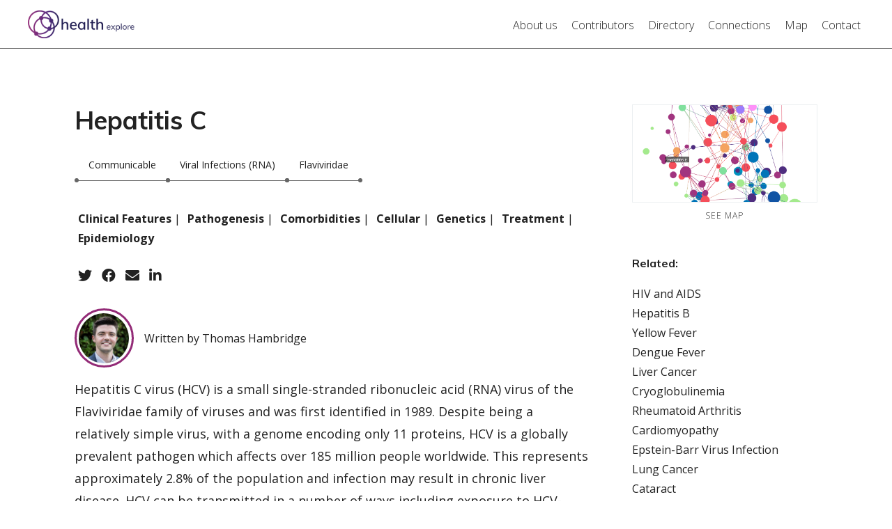

--- FILE ---
content_type: text/html
request_url: https://www.health-explore.com/hepatitis_c
body_size: 19694
content:
<!DOCTYPE html>
<html>
  <head>
    <meta charset="UTF-8">
    <meta name="viewport" content="width=device-width,initial-scale=1">
    <meta name="description" content="We offer a reliable medical information repository delivering trustworthy disease information provided by clinicians and scientific researchers. Our content is available in an intuitive and visual format which takes advantage of a systems-based approach to deliver free online education on diseases.">
    <!--<link href="https://cdnjs.cloudflare.com/ajax/libs/select2/4.0.6-rc.0/css/select2.min.css" rel="stylesheet" />-->
    <link rel="stylesheet" type="text/css" href="assets/css/application-afa25718cc.css">
    <link rel="icon" type="image/x-icon" href="assets/img/favicon-b153800836.ico">
    <link href="vendor/fontawesome/fontawesome-all-f26a6c7519.css" rel="stylesheet">
    <script src="https://code.jquery.com/jquery-3.2.1.min.js" integrity="sha256-hwg4gsxgFZhOsEEamdOYGBf13FyQuiTwlAQgxVSNgt4=" crossorigin="anonymous"></script>
    <title>Health Explore</title>
  </head>

<body>

<nav class="menu_nav">
  <a href="index.html" class="menu_logo">
    <img src="assets/img/logo_color-2ac3932200.png" class="logo">
  </a>
  <div class="burger_menu"><span></span></div>

  <ul class="nav_list">

    
    
      <li class="menu_link">
    
      <a href="about.html" class="menu_text">About us</a>
    </li>

    
    
      <li class="menu_link">
    
      <a href="contributors.html" class="menu_text">Contributors</a>
    </li>

    
    
      <li class="menu_link">
    
      <a href="directory.html" class="menu_text">Directory</a>
    </li>

    <li class="menu_link">
      <a href="http://map.health-explore.com/connections" target="_blank" class="menu_text">Connections</a>
    </li>

    <li class="menu_link">
      <a href="http://map.health-explore.com" target="_blank" class="menu_text">Map</a>
    </li>

    
    
      <li class="menu_link">
    
      <a href="contact.html" class="menu_text">Contact</a>
    </li>
  </ul>
</nav>


  <div class="container--std disease_page">



    <section class="main_column disease_info">

      <h1 class="title_page">Hepatitis C</h1>

<ul class="disease_order">
  
    <li class="text--small">Communicable</li>
  
    <li class="text--small">Viral Infections (RNA)</li>
  
    <li class="text--small">Flaviviridae</li>
  
</ul>

<ul class="disease_anchors">
  <li>
    <a class="text--normal--bold" href="#clinical_features" onclick="trigger_accordion_item('clinical_features')">Clinical Features</a>
  </li>
  <li>
    <a class="text--normal--bold" href="#pathogenesis" onclick="trigger_accordion_item('pathogenesis')">Pathogenesis</a>
  </li>
  <li>
    <a class="text--normal--bold" href="#comorbidities" onclick="trigger_accordion_item('comorbidities')">Comorbidities</a>
  </li>
  <li>
    <a class="text--normal--bold" href="#cellular_characteristics" onclick="trigger_accordion_item('cellular_characteristics')">Cellular</a>
  </li>
  <li>
    <a class="text--normal--bold" href="#genetics" onclick="trigger_accordion_item('genetics')">Genetics</a>
  </li>
  <li>
    <a class="text--normal--bold" href="#treatment" onclick="trigger_accordion_item('treatment')">Treatment</a>
  </li>
  <li>
    <a class="text--normal--bold" href="#epidemiology" onclick="trigger_accordion_item('epidemiology')">Epidemiology</a>
  </li>
</ul>

<section class="disease_share">
  <a id="twitter_share" href="" target="_blank"><i class="fab fa-twitter disease_share_icon"></i></a>
  <a href="https://www.facebook.com/sharer/sharer.php" target="_blank"><i class="fab fa-facebook disease_share_icon"></i></a>
  <a id="mail_share" href="" target="_blank"><i class="fas fa-envelope disease_share_icon"></i></a>
  <a id="linkedin_share" href="" target="_blank"><i class="fab fa-linkedin-in disease_share_icon"></i></a>
  <!--<a href=”fb-messenger://share/?link=”><i class="fab fa-facebook-messenger"></i></a>
  <i class="fab fa-slack"></i>-->
</section>

<div class="author">
  <img class="author_photo" src="assets/img/authors/Thomas_Hambridge-67ff8f100b.jpg">
  <div class="author_name">
    <p class="author_name_text">Written by Thomas Hambridge</p>
  </div>
</div>


<p class="disease_summary text--big">
  Hepatitis C virus (HCV) is a small single-stranded ribonucleic acid (RNA) virus of the Flaviviridae family of viruses and was first identified in 1989. Despite being a relatively simple virus, with a genome encoding only 11 proteins, HCV is a globally prevalent pathogen which affects over 185 million people worldwide. This represents approximately 2.8% of the population and infection may result in chronic liver disease. HCV can be transmitted in a number of ways including exposure to HCV-infected blood, vertical transmission (mother to child), infected needle stick exposure or unprotected sex. Most people infected with the virus initially present with no symptoms, though if left untreated, symptoms such as nausea, and can arise. As the disease progresses, individuals may ultimately develop liver damage, cirrhosis and end stage liver disease (ESLD). Among the various risk factors associated with chronic hepatitis C, an individual’s age, daily alcohol consumption, viral coinfection and gender all contribute to disease progression following infection. There has been significant progress made in the treatment options available for chronic HCV over the past decade, particularly with the development of direct acting antiviral agents, however these treatment options are expensive and efforts to develop an effective vaccine are still ongoing.
</p>

<span id="aux_title" style="display: none">Hepatitis C</span>
<span id="aux_link" style="display: none">https://health-explore.com/hepatitisc</span>

<script type="text/javascript">

  function trigger_accordion_item(item) {
    $("#"+item).next(".disease_section").find(".accordion-item").trigger("click");
  }

  window.onload = function() {
    document.getElementById("twitter_share").href = "https://twitter.com/home?status=" + document.getElementById("aux_link").innerHTML;
    document.getElementById("mail_share").href = "mailto:?body=" + document.getElementById("aux_link").innerHTML;
    document.getElementById("linkedin_share").href = "https://www.linkedin.com/shareArticle?mini=true&url=" + document.getElementById("aux_link").innerHTML + "&title=" + document.getElementById("aux_title").innerHTML ;
  };
</script>


      <div class="disease_themes">

        <!-- Clinical Features -->
        <span class="anchor" id="clinical_features"></span>
<div class="disease_section accordion-wrap">
  <div class="disease_section_item accordion-item">
    <h2 class="item_header accordion-header title_section">
      <i class="fal fa-stethoscope header_icon"></i>
      Clinical Features
    </h2>
    <i class="fal fa-angle-up accordion-arrow rotate-arrow"></i>
  </div>
  <div class="disease_section_info accordion-text">


        <p>Diagnosis of individuals infected with hepatitis C is particularly difficult due to the chronic nature of the disease and delayed onset of symptoms. This is further complicated by a variable rate of progression and a lack of reliable prognostic information available for patients. There are two main disease phases in the progression of HCV infection which determine the clinical features:</p>
        <h3>Acute Phase</h3>
        <p>The acute phase of disease in individuals recently exposed to HCV is often undiagnosed as symptoms rarely manifest or are mild in nature. Symptoms that are present in acute hepatitis may consist of
          <span class="tooltip">
            <span class="tooltip_word">jaundice</span>
            <span class="tooltip_text">
              <span class="tooltip_text--bold">Jaundice</span><br>
              Yellow discoloration of the skin, which also can result in exteme itchiness. Usually associated with liver diseases, such as viral hepatitis.
            </span>
          </span>
          <span class="tooltip">
            <span class="tooltip_word">malaise</span>
            <span class="tooltip_text">
              <span class="tooltip_text--bold">Malaise</span><br>
              General feeling of discomfort or unease, usually an early indicator for other symptoms to follow.
            </span>
          </span> and nausea, with acute infection either being spontaneously cleared of
          <span class="tooltip">
            <span class="tooltip_word">viremia</span>
            <span class="tooltip_text">
              <span class="tooltip_text--bold">Viremia</span><br>
              The presence of virus in the bloodstream leaving the rest of the body vulnerable to infection.
            </span>
          </span> (the presence of HCV
          <span class="tooltip">
            <span class="tooltip_word">RNA</span>
            <span class="tooltip_text">
              <span class="tooltip_text--bold">Ribonucleic Acid (RNA)</span><br>
              The biological molecule that contains long chains of nucleotide units of a nitrogenous base, a ribose sugar and a phosphate is known as Ribonucleic acid. RNA is single stranded molecule with ribose, unlike DNA that is double stranded with deoxyribose. Another difference between a DNA and RNA molecule is presence of base uracil instead of thymine in RNA.
            </span>
          </span>
        genomes in the bloodstream) or, in most cases, developing into to chronic infection. There is a subset of patients with recently acquired HCV infection who present with clinically overt disease including
        <span class="tooltip">
          <span class="tooltip_word">jaundice</span>
          <span class="tooltip_text">
            <span class="tooltip_text--bold">Jaundice</span><br>
            Yellow discoloration of the skin, which also can result in exteme itchiness. Usually associated with liver diseases, such as viral hepatitis.
          </span>
        </span>  and these individuals are more likely to achieve viral clearance. Only 10-25% of infected patients in the adult population spontaneously resolve their infection, while the rest remain persistently viremic and asymptomatic. Liver cell injury develops in most infected patients within 15-50 days and is commonly associated with an increase in serum
        <span class="tooltip">
          <span class="tooltip_word">alanine aminotransferase (ALT)</span>
          <span class="tooltip_text">
            <span class="tooltip_text--bold">ALT</span><br>
            An enzyme which is dispursed through the bloodstream when liver or heart damage occurs.
          </span>
        </span> levels. Elevated serum ALT levels indicate active liver disease, but these levels can fluctuate widely and it is not a reliable indicator of the presence or severity of the disease. Following 3 months of viral exposure, most infected subjects will begin to produce anti-HCV antibodies.</p>
        <h3>Chronic Phase</h3>
        <p>Hepatitis C is typically characterised by this extended chronic phase of disease, with the outcome of infection determined within six months of exposure. Spontaneous clearance of
        <span class="tooltip">
          <span class="tooltip_word">viremia</span>
          <span class="tooltip_text">
            <span class="tooltip_text--bold">Viremia</span><br>
            The presence of virus in the bloodstream leaving the rest of the body vulnerable to infection.
          </span>
        </span> once chronic disease develops is rare, and liver related symptoms such as
          <span class="tooltip">
            <span class="tooltip_word">malaise</span>
            <span class="tooltip_text">
              <span class="tooltip_text--bold">Malaise</span><br>
              General feeling of discomfort or unease, usually an early indicator for other symptoms to follow.
            </span>
          </span>, fatigue, drowsiness, and muscle aches will likely begin to develop. Most chronic infections will result in
          hepatitis and a degree of liver
          <span class="tooltip">
            <span class="tooltip_word">fibrosis</span>
            <span class="tooltip_text">
              <span class="tooltip_text--bold">Fibrosis</span><br>
              Excessive tissue forming to compansate during organ repair. This overcompansation can often serve to obstruct the organ from functioning properly.
            </span>
          </span> which can be accompanied by symptoms such as fatigue. More severe complications and death occur in patients with
          <span class="tooltip">
            <span class="tooltip_word">cirrhosis</span>
            <span class="tooltip_text">
              <span class="tooltip_text--bold">Cirrhosis</span><br>
              Dysfuntction of the liver due to various forms of damage which is usually characterized by scar tissue forming in the liver as well as fluid buildup in the abdomen.
            </span>
          </span>, which develops in approximately 15-20% of individuals with chronic
          hepatitis C infection.</p>
        <p>Given that the acute and early phase of chronic infection is often asymptomatic, the natural history of HCV infection can be difficult to assess. Less than 20% of patients with chronic infection develop symptoms initially, and these are usually nonspecific in nature such as
          <span class="tooltip">
            <span class="tooltip_word">malaise</span>
            <span class="tooltip_text">
              <span class="tooltip_text--bold">Malaise</span><br>
              General feeling of discomfort or unease, usually an early indicator for other symptoms to follow.
            </span>
          </span>, muscle aches, mild fatigue and drowsiness. It is estimated that 74-86% of patients will have persistent
          <span class="tooltip">
            <span class="tooltip_word">viremia</span>
            <span class="tooltip_text">
              <span class="tooltip_text--bold">Viremia</span><br>
              The presence of virus in the bloodstream leaving the rest of the body vulnerable to infection.
            </span>
          </span> and a subset of these individuals are asymptomatic, and these individuals potentially represent a growing segment of candidates for anti-viral treatment. Patients may ultimately go on to develop advanced liver disease, though the duration of disease progression is typically long. Moreover, the time frame for this progression is highly variable. One third of individuals go on to develop serious liver disease less than 20 years after infection while on the other hand no progression is observed in another third of those infected beyond 30 years. While HCV infection may be associated with ESLD, a majority of adult patients will have persistent
          <span class="tooltip">
            <span class="tooltip_word">viremia</span>
            <span class="tooltip_text">
              <span class="tooltip_text--bold">Viremia</span><br>
              The presence of virus in the bloodstream leaving the rest of the body vulnerable to infection.
            </span>
          </span> without clinical manifestations related to liver disease. There are also four key factors which contribute to accelerated clinical progression including alcohol intake, human immunodeficiency virus (HIV) or hepatitis B virus (HBV) infection, age and gender.</p>

            <i class="fal fa-angle-up accordion-close"></i>
  </div>
</div>


        <!-- Pathogenesis -->
        <span class="anchor" id="pathogenesis"></span>
<div class="disease_section accordion-wrap">
  <div class="disease_section_item accordion-item">
    <h2 class="item_header accordion-header title_section">
      <i class="fal fa-x-ray header_icon"></i>
      Pathogenesis
    </h2>
    <i class="fal fa-angle-up accordion-arrow rotate-arrow"></i>
  </div>
  <div class="disease_section_info accordion-text">


        <p>The chronic viral persistence of HCV infection results from an inadequate immune response and an inability to eradicate infected cells. During the acute phase, viral clearance and control of replication is associated with a strong CD4<sup>+</sup> helper and CD8<sup>+</sup> cytotoxic T cell response. The natural target for HCV are     <span class="tooltip">
          <span class="tooltip_word">hepatocytes</span>
          <span class="tooltip_text">
            <span class="tooltip_text--bold">Hepatocyte</span><br>
            A type of cell located in the liver which facilitates many liver functions, including protein storage and detoxification.
          </span>
        </span> in the liver, however HCV is not
          <span class="tooltip">
            <span class="tooltip_word">cytopathic</span>
            <span class="tooltip_text">
              <span class="tooltip_text--bold">Cytopathic</span><br>
              An effect in which cells are changed structurally as a result of viral infection. This results in lysis of the host cell or cell death without lysis due to an inability to reproduce.
            </span>
          </span> for the infected cell. HCV invades
          <span class="tooltip">
            <span class="tooltip_word">hepatocytes</span>
            <span class="tooltip_text">
              <span class="tooltip_text--bold">Hepatocyte</span><br>
              A type of cell located in the liver which facilitates many liver functions, including protein storage and detoxification.
            </span>
          </span> and replicates within the
          <span class="tooltip">
            <span class="tooltip_word">cytoplasm</span>
            <span class="tooltip_text">
              <span class="tooltip_text--bold">Cytoplasm</span><br>
              Refers to all of the material within a cell which is enclosed by the cell membrane, except for the cell nucleus. The main components of the cytoplasm are cytosol and organelles (substructures within the cell).
            </span>
          </span> after entering the host cell.</p>
        <p>Replication of the virus in the infected
          <span class="tooltip">
            <span class="tooltip_word">hepatocyte</span>
            <span class="tooltip_text">
              <span class="tooltip_text--bold">Hepatocyte</span><br>
              A type of cell located in the liver which facilitates many liver functions, including protein storage and detoxification.
            </span>
          </span> is extremely robust, and it is estimated that more than 10 trillion virion particles are produced per day, including during the chronic phase of infection. It was previously thought that only a small number of
          <span class="tooltip">
            <span class="tooltip_word">hepatocytes</span>
            <span class="tooltip_text">
              <span class="tooltip_text--bold">Hepatocyte</span><br>
              A type of cell located in the liver which facilitates many liver functions, including protein storage and detoxification.
            </span>
          </span> become infected in the chronic phase but more recent studies suggest that more than 50% of these cells in infected individuals may harbour the virus. HCV
          <span class="tooltip">
            <span class="tooltip_word">RNA</span>
            <span class="tooltip_text">
              <span class="tooltip_text--bold">Ribonucleic Acid (RNA)</span><br>
              The biological molecule that contains long chains of nucleotide units of a nitrogenous base, a ribose sugar and a phosphate is known as Ribonucleic acid. RNA is single stranded molecule with ribose, unlike DNA that is double stranded with deoxyribose. Another difference between a DNA and RNA molecule is presence of base uracil instead of thymine in RNA.
            </span>
          </span>
        genomes appear in the host
        <span class="tooltip">
          <span class="tooltip_word">plasma</span>
          <span class="tooltip_text">
            <span class="tooltip_text--bold">Plasma</span><br>
            Blood plasma is the yellow-colored portion of the blood carrying cells and proteins throughout the body.
          </span>
        </span> within a few days of infection and these levels typically peak at around the 6–10 week mark. An individual with poorly controlled
        <span class="tooltip">
          <span class="tooltip_word">viremia</span>
          <span class="tooltip_text">
            <span class="tooltip_text--bold">Viremia</span><br>
            The presence of virus in the bloodstream leaving the rest of the body vulnerable to infection.
          </span>
        </span> is a predictor for persistence of infection and this may result from a failure to generate detectable CD4<sup>+</sup> and CD8<sup>+</sup> T cell responses.</p>
        <p>Control of
          <span class="tooltip">
            <span class="tooltip_word">viremia</span>
            <span class="tooltip_text">
              <span class="tooltip_text--bold">Viremia</span><br>
              The presence of virus in the bloodstream leaving the rest of the body vulnerable to infection.
            </span>
          </span> is associated with reduced levels of virus-specific CD4<sup>+</sup> and CD8<sup>+</sup> T cell responses and a marked increase in HCV replication, demonstrating the balance between viral genome clearance and programmed cell death to regulate the immune response. This rise in
          <span class="tooltip">
            <span class="tooltip_word">viremia</span>
            <span class="tooltip_text">
              <span class="tooltip_text--bold">Viremia</span><br>
              The presence of virus in the bloodstream leaving the rest of the body vulnerable to infection.
            </span>
          </span> likely represents the viral persistence associated with the late stages of acute phase
          hepatitis C. Conversely, successfully controlled HCV infections result in durable T cell memory populations and could explain the lower rate of HCV persistence seen in previously exposed patients who have a history of resolving acute phase
          hepatitis C.</p>
        <p>This early T cell response plays a critical role in the control of HCV and the
          <span class="tooltip">
            <span class="tooltip_word">pathogenesis</span>
            <span class="tooltip_text">
              <span class="tooltip_text--bold">Pathogenesis</span><br>
              The biological mechanism that leads to a state of disease. It can refer to the origin and development of a disease, as well as whether it is recurrent, chronic and acute.
            </span>
          </span> of liver disease. The ability of the virus to outpace the host T cell response likely contributes to the persistence of HCV infection and the quality of this early immune response to HCV likely play’s a key role in the overall outcome of the infection. A high viral load may contribute to a patient’s immune response becoming suppressed, however chronic infection may also be characterised by persistent
          <span class="tooltip">
            <span class="tooltip_word">viremia</span>
            <span class="tooltip_text">
              <span class="tooltip_text--bold">Viremia</span><br>
              The presence of virus in the bloodstream leaving the rest of the body vulnerable to infection.
            </span>
          </span> . Thus, levels of
          <span class="tooltip">
            <span class="tooltip_word">viremia</span>
            <span class="tooltip_text">
              <span class="tooltip_text--bold">Viremia</span><br>
              The presence of virus in the bloodstream leaving the rest of the body vulnerable to infection.
            </span>
          </span> do not necessarily correlate with either acute or chronic infection and although relevant to the outcome of anti-HCV therapy, it is not an ideal marker for measuring disease progression. The relatively weak CD8<sup>+</sup> T cell response in the chronic phase appears to be insufficient to contain
          <span class="tooltip">
            <span class="tooltip_word">viremia</span>
            <span class="tooltip_text">
              <span class="tooltip_text--bold">Viremia</span><br>
              The presence of virus in the bloodstream leaving the rest of the body vulnerable to infection.
            </span>
          </span> and the genetic evolution of the virus, but sufficient to cause collateral damage through the release of inflammatory cytokines in the liver.</p>
        <p>It is difficult to predict the disease course following HCV infection and the rate of progression varies considerably. A multispecific immune response to HCV epitopes (the targets recognised by the immune system) or those which are predominated by a CD4+ helper type 1 (Th1) response (rather than Th2 response), as well as a strong CD8<sup>+</sup> cytotoxic T cell response, have resulted in improved viral clearance. As highlighted above in the Clinical Features section, the rate of fibrosis progression is also associated with the following factors: gender (higher in males), the age at infection (progression is more rapid in older patients aged &gt 40 years), coinfection with another virus such as HBV or HIV, and daily alcohol consumption (more rapid progression in those who consume &gt 50g/day).</p>

            <i class="fal fa-angle-up accordion-close"></i>
  </div>
</div>


        <!-- Comorbidities -->
        <span class="anchor" id="comorbidities"></span>
<div class="disease_section accordion-wrap">
  <div class="disease_section_item accordion-item">
    <h2 class="item_header accordion-header title_section">
      <i class="fal fa-notes-medical header_icon"></i>
      Comorbidities
    </h2>
    <i class="fal fa-angle-up accordion-arrow rotate-arrow"></i>
  </div>
  <div class="disease_section_info accordion-text">


        <p>There are a number of disorders associated with HCV infection as well as factors which influence the manifestation of comorbidities. As outlined above in the Clinical Features section, HCV infection may lead to liver
          <span class="tooltip">
            <span class="tooltip_word">fibrosis</span>
            <span class="tooltip_text">
              <span class="tooltip_text--bold">Fibrosis</span><br>
              Excessive tissue forming to compansate during organ repair. This overcompansation can often serve to obstruct the organ from functioning properly.
            </span>
          </span>,
          <span class="tooltip">
            <span class="tooltip_word">cirrhosis</span>
            <span class="tooltip_text">
              <span class="tooltip_text--bold">Cirrhosis</span><br>
              Dysfuntction of the liver due to various forms of damage which is usually characterized by scar tissue forming in the liver as well as fluid buildup in the abdomen.
            </span>
          </span> and ESLD. The probability of HCV infected patients developing
          <span class="tooltip">
            <span class="tooltip_word">cirrhosis</span>
            <span class="tooltip_text">
              <span class="tooltip_text--bold">Cirrhosis</span><br>
              Dysfuntction of the liver due to various forms of damage which is usually characterized by scar tissue forming in the liver as well as fluid buildup in the abdomen.
            </span>
          </span> over a 30-year period ranges from 13% to 46% for men and from 1% to 29% for women, approximately 20% overall. Alcohol consumption is a key factor in disease progression and liver fibrosis. Moreover, the incidence of ESLD is significantly higher in patients consuming 3 or more alcoholic drinks daily.</p>
        <p>Another important factor is co-infection with other viruses, particularly HIV and HBV. HIV coinfection has been associated with accelerated progression of liver disease and decreased survival prior to highly active antiretroviral therapy (HAART) in the developed world. Patients co-infected with HBV have also been demonstrated more severe and accelerated liver disease than in those infected with HCV alone.</p>
        <p>HCV infection can adversely affect a patient’s quality of life even in the absence of severe disease. Cryoglobulins (a type of immunoglobulin or antibody) can be found in up to half of hepatitis C patients, though only 10-15% experience symptomatic disease. HCV is a leading cause of type II cryoglobulinemia, with up to 90% of these patients presenting with HCV
        <span class="tooltip">
          <span class="tooltip_word">viremia</span>
          <span class="tooltip_text">
            <span class="tooltip_text--bold">Viremia</span><br>
            The presence of virus in the bloodstream leaving the rest of the body vulnerable to infection.
          </span>
        </span>.</p>
        <p>A higher incidence of non-Hodgkin's lymphoma has also been associated with HCV infection while Hepatocellular carcinoma (HCC), a form of liver cancer, affects up to 2.5% of patients with
          hepatitis C. This demonstrates yet another serious health burden attributable to HCV infection and the subsequent chronic liver damage associated with disease progression.</p>

            <i class="fal fa-angle-up accordion-close"></i>
  </div>
</div>


        <!-- Cellular Characteristics -->
        <span class="anchor" id="cellular_characteristics"></span>
<div class="disease_section accordion-wrap">
  <div class="disease_section_item accordion-item">
    <h2 class="item_header accordion-header title_section">
      <i class="fal fa-flask header_icon"></i>
      Cellular Characteristics
    </h2>
    <i class="fal fa-angle-up accordion-arrow rotate-arrow"></i>
  </div>
  <div class="disease_section_info accordion-text">


        <p>HCV is surrounded by a distinct icosahedral protective
          <span class="tooltip">
            <span class="tooltip_word">protein</span>
            <span class="tooltip_text">
              <span class="tooltip_text--bold">Protein</span><br>
              Large biomolecules, which consist of one or more long chains of amino acid residues. They perform a vast array of functions within organisms including transporting molecules, providing cellular structure and catalysising processes such as DNA replication.
            </span>
          </span> shell encased in a
          <span class="tooltip">
            <span class="tooltip_word">lipid envelope</span>
              <span class="tooltip_text">
                <span class="tooltip_text--bold">Lipid Envelope</span><br>
                A protective layer that that contains viral proteins, usually including components which enable the virus to bind to the host cells.
              </span>
          </span> approximately 60nm in size. It encodes key envelope glycoproteins, E1 and E2, as well as non-structural proteins NS2, NS3, NS4A, NS4B, NS5A, NS5B. The surface
          <span class="tooltip">
            <span class="tooltip_word">protein</span>
            <span class="tooltip_text">
              <span class="tooltip_text--bold">Protein</span><br>
              Large biomolecules, which consist of one or more long chains of amino acid residues. They perform a vast array of functions within organisms including transporting molecules, providing cellular structure and catalysising processes such as DNA replication.
            </span>
          </span> CD81, expressed on cells such as B lymphocytes and
          <span class="tooltip">
            <span class="tooltip_word">hepatocytes</span>
            <span class="tooltip_text">
              <span class="tooltip_text--bold">Hepatocyte</span><br>
              A type of cell located in the liver which facilitates many liver functions, including protein storage and detoxification.
            </span>
          </span>, has been shown to bind to E2.</p>
        <p>A key function of CD4<sup>+</sup> T cells is to secrete cytokines that modulate the activity
          <span class="tooltip">
            <span class="tooltip_word">antigen</span>
            <span class="tooltip_text">
              <span class="tooltip_text--bold">Antigen</span><br>
              A structural molecule that is recognised by the adaptive immune system, binding to a T cell receptor (TCR) or B cell receptor (BCR) or antibody.
            </span>
          </span> specific B cells and CD8<sup>+</sup> cytotoxic T cells. CD4<sup>+</sup> and CD8<sup>+</sup> T cells recognise short
          <span class="tooltip">
            <span class="tooltip_word">peptide</span>
            <span class="tooltip_text">
              <span class="tooltip_text--bold">Peptide</span><br>
              A chemical compound consisting of at least two amino acids.
            </span>
          </span> epitopes complexed with major histocompatibility complex (MHC) class II or class I molecules, respectively, on the cell surface of
          <span class="tooltip">
            <span class="tooltip_word">antigen</span>
            <span class="tooltip_text">
              <span class="tooltip_text--bold">Antigen</span><br>
              A structural molecule that is recognised by the adaptive immune system, binding to a T cell receptor (TCR) or B cell receptor (BCR) or antibody.
            </span>
          </span>-presenting cells such as B cells, dendritic cells and macrophages. Reduced
          <span class="tooltip">
            <span class="tooltip_word">epitope</span>
            <span class="tooltip_text">
              <span class="tooltip_text--bold">Epitope</span><br>
              A part of an antigen that is recognised by the immune system, specifically by antibodies, B cells, or T cells.
            </span>
          </span> binding by MHC class I molecules caused by amino acid substitution has been described in some HCV specific CD8<sup>+</sup> cytotoxic T cell epitopes. This effectively renders infected cells with this mutated
          <span class="tooltip">
            <span class="tooltip_word">epitope</span>
            <span class="tooltip_text">
              <span class="tooltip_text--bold">Epitope</span><br>
              A part of an antigen that is recognised by the immune system, specifically by antibodies, B cells, or T cells.
            </span>
          </span> invisible to the relevant CD8<sup>+</sup> T cells, as the MHC-
          <span class="tooltip">
            <span class="tooltip_word">peptide</span>
            <span class="tooltip_text">
              <span class="tooltip_text--bold">Peptide</span><br>
              A chemical compound consisting of at least two amino acids.
            </span>
          </span> complex required for T cell receptor recognition is no longer expressed at the cell surface.</p>
        <p>The CD4<sup>+</sup> T cell response to HCV is typically detected by measuring the
          <span class="tooltip">
            <span class="tooltip_word">antigen</span>
            <span class="tooltip_text">
              <span class="tooltip_text--bold">Antigen</span><br>
              A structural molecule that is recognised by the adaptive immune system, binding to a T cell receptor (TCR) or B cell receptor (BCR) or antibody.
            </span>
          </span>-specific responses by proliferative mononuclear cells (MNCs) in the blood to recombinant HCV-encoded antigens in patients with
          hepatitis C. Virally encoded peptides are usually synthesised by the infected host cell and normally follow the MHC class I
          <span class="tooltip">
            <span class="tooltip_word">antigen</span>
            <span class="tooltip_text">
              <span class="tooltip_text--bold">Antigen</span><br>
              A structural molecule that is recognised by the adaptive immune system, binding to a T cell receptor (TCR) or B cell receptor (BCR) or antibody.
            </span>
          </span> presentation pathway, which induces a CD8<sup>+</sup> T cell response. The presence of lymphocytes within the functional cells of the liver, known as the hepatic <span class="tooltip">
            <span class="tooltip_word">parenchyma</span>
            <span class="tooltip_text">
              <span class="tooltip_text--bold">Parenchyma</span><br>
              The central tissue to bodily organs which are essential for their functioning.
            </span>
          </span>, has been interpreted as evidence of immune-mediated damage in
          hepatitis C patients.</p>
        <p>It has been shown that viral clearance of acute
          hepatitis C is more likely in cases displaying a CD4<sup>+</sup> T helper type I (Th1) profile (characterised by production of cytokines IL-2 and IFN-γ) than in those producing a CD4<sup>+</sup> T helper type 2 (Th2) profile (IL-4 and IL-10). Moreover, intrahepatic CD4<sup>+</sup> T cells derived from patients with chronic
          hepatitis C secrete predominantly Th1 cytokines, providing support for the recruitment and proliferation CD8<sup>+</sup> T cells. A strong CD8<sup>+</sup> T cell response in conjunction with sustained CD4<sup>+</sup> T cell proliferation to multiple recombinant structural and non-structural viral proteins is seen in individuals resolving acute hepatitis C. Conversely, HCV
          <span class="tooltip">
            <span class="tooltip_word">antigen</span>
            <span class="tooltip_text">
              <span class="tooltip_text--bold">Antigen</span><br>
              A structural molecule that is recognised by the adaptive immune system, binding to a T cell receptor (TCR) or B cell receptor (BCR) or antibody.
            </span>
          </span>-driven proliferation in individuals who develop persistent infections is typically weak or absent compared with spontaneously resolving infections and permanent loss of this cellular proliferation during the acute phase predicts persistence.</p>
        <p>Histological evaluation of a liver biopsy is the primary method for determining the extent of HCV related liver disease. Staging using histology remains the only reliable predictor of prognosis and the likelihood of disease progression. Though not considered mandatory to commence treatment, a biopsy may also help to rule out other causes of liver disease and is generally recommended for the assessment of newly diagnosed chronic HCV infection.</p>

            <i class="fal fa-angle-up accordion-close"></i>
  </div>
</div>


        <!-- Genetics -->
        <span class="anchor" id="genetics"></span>
<div class="disease_section accordion-wrap">
  <div class="disease_section_item accordion-item">
    <h2 class="item_header accordion-header title_section">
      <i class="fal fa-dna header_icon"></i>
      Genetics
    </h2>
    <i class="fal fa-angle-up accordion-arrow rotate-arrow"></i>
  </div>
  <div class="disease_section_info accordion-text">


        <p>The
          hepatitis C virus is a member of the Hepacivirus genus of the Flaviviridae family and contains a positive-sense single-stranded
          <span class="tooltip">
            <span class="tooltip_word">RNA</span>
            <span class="tooltip_text">
              <span class="tooltip_text--bold">Ribonucleic Acid (RNA)</span><br>
              The biological molecule that contains long chains of nucleotide units of a nitrogenous base, a ribose sugar and a phosphate is known as Ribonucleic acid. RNA is single stranded molecule with ribose, unlike DNA that is double stranded with deoxyribose. Another difference between a DNA and RNA molecule is presence of base uracil instead of thymine in RNA.
            </span>
          </span>
        genome of about 10 kilobases, comprised of approximately 9600 base pairs. It encodes a single polypeptide precursor of 3011 amino acids which is cleaved to produce three structural and seven non-structural proteins. Viral replication occurs through an
        <span class="tooltip">
          <span class="tooltip_word">RNA</span>
          <span class="tooltip_text">
            <span class="tooltip_text--bold">Ribonucleic Acid (RNA)</span><br>
            The biological molecule that contains long chains of nucleotide units of a nitrogenous base, a ribose sugar and a phosphate is known as Ribonucleic acid. RNA is single stranded molecule with ribose, unlike DNA that is double stranded with deoxyribose. Another difference between a DNA and RNA molecule is presence of base uracil instead of thymine in RNA.
          </span>
        </span>
        polymerase encoded by the NS5B gene which lacks proofreading capacity and is error prone, resulting in the rapid evolution of diverse viral variants known as ‘quasispecies’.</p>
        <p>The mutation rate within the HCV genome is approximately 1.5–2.0 x 10<sup>−3</sup> base substitutions per genome site per year, and with a production of roughly 10<sup>10</sup> to 10<sup>12</sup> viral genomes per day in a chronically infected patient, leads to significant generation of these viral variants. The genomic diversity that results from these quasispecies presents a major challenge with respect to immune-mediated control of HCV. As described above in the Histology section, CD8<sup>+</sup> T cells recognise short
          <span class="tooltip">
            <span class="tooltip_word">peptide</span>
            <span class="tooltip_text">
              <span class="tooltip_text--bold">Peptide</span><br>
              A chemical compound consisting of at least two amino acids.
            </span>
          </span> epitopes complexed with MHC class I molecules on the cell surface of
          <span class="tooltip">
            <span class="tooltip_word">antigen</span>
            <span class="tooltip_text">
              <span class="tooltip_text--bold">Antigen</span><br>
              A structural molecule that is recognised by the adaptive immune system, binding to a T cell receptor (TCR) or B cell receptor (BCR) or antibody.
            </span>
          </span>-presenting cells and these epitopes may be lost, resulting in impaired binding to MHC molecules. Consequently, the diversity of these viral variants can be exploited to evade recognition by CD8<sup>+</sup> T cells, leading to the development of ‘escape mutations’.</p>
        <p>There are seven major genotypes of HCV which are distinct but related (1 to 7) and 11 common subtypes (1a-c, 2a-c, 3a, 3b, 4a, 5a, and 6a), although the total number of subtypes could be as high as 100. Strains of the virus that belong to different genotypes differ at 30-35% of nucleotide sites while those that belong to the same subtype differ at &lt; 15% of nucleotide sites.</p>

            <i class="fal fa-angle-up accordion-close"></i>
  </div>
</div>


        <!-- Treatment -->
        <span class="anchor" id="treatment"></span>
<div class="disease_section accordion-wrap">
  <div class="disease_section_item accordion-item">
    <h2 class="item_header accordion-header title_section">
      <i class="fal fa-syringe header_icon"></i>
      Treatment
    </h2>
    <i class="fal fa-angle-up accordion-arrow rotate-arrow"></i>
  </div>
  <div class="disease_section_info accordion-text">


        <p>There has been significant progress made in the treatment options available for chronic
          hepatitis C over the past decade. Consensus guidelines for treatment however remain ambivalent, given the variability of symptomatic disease. As described above in the Clinical Features section, symptomatic patients who are seropositive but are otherwise healthy represent a growing segment of treatment candidates.</p>
        <p>For chronic
          hepatitis C patients, sustained virologic response (SVR) is the major surrogate for clinical outcomes such as improved survival, while patient reported outcomes (PROs) are also being increasingly used in clinical trials. The success of
          hepatitis C therapies can also be measured in terms of a biochemical response (for example ALT levels), as well as the detection of viral
          <span class="tooltip">
            <span class="tooltip_word">RNA</span>
            <span class="tooltip_text">
              <span class="tooltip_text--bold">Ribonucleic Acid (RNA)</span><br>
              The biological molecule that contains long chains of nucleotide units of a nitrogenous base, a ribose sugar and a phosphate is known as Ribonucleic acid. RNA is single stranded molecule with ribose, unlike DNA that is double stranded with deoxyribose. Another difference between a DNA and RNA molecule is presence of base uracil instead of thymine in RNA.
            </span>
          </span>
        to assess virologic response.</p>
        <p>Not long after the discovery of HCV in 1989, interferon (IFN) based monotherapy became the standard of care, followed by the introduction of ribavirin (RBV) combination therapy in the 1990s. More recently, the development of direct acting antivirals (DAAs) has not only significantly improved response rates but also patient quality of life, as IFN and RBV therapy are associated with various symptoms including fatigue and depression.</p>
        <h3>Interferon Therapy</h3>
        <p>Interferon-based therapy was introduced even before the discovery of HCV and remains an important secondary prevention agent in HCV infected patients. There have been a number of interferons used since HCV was identified, each appearing to demonstrate similar efficacy. In 1989, the first cases of successful treatment of HCV with interferon alpha (IFN-α) were reported. IFN-α monotherapy was associated with initial response rates as high as 40%, however the sustained response rates were less than half this, especially in genotypes 1a or 1b which are the most prevalent genotypes in the United States and western Europe4. In the early 2000s, a pegylated (polyethylene glycol conjugated) form of interferon (PEG-IFN) alpha was developed, reducing the number of injections required.</p>
        <h3>Combination with Ribavirin</h3>
        <p>In the late 1990s, ribavirin (RBV), a nucleoside inhibitor which inhibits viral
          <span class="tooltip">
            <span class="tooltip_word">RNA</span>
            <span class="tooltip_text">
              <span class="tooltip_text--bold">Ribonucleic Acid (RNA)</span><br>
              The biological molecule that contains long chains of nucleotide units of a nitrogenous base, a ribose sugar and a phosphate is known as Ribonucleic acid. RNA is single stranded molecule with ribose, unlike DNA that is double stranded with deoxyribose. Another difference between a DNA and RNA molecule is presence of base uracil instead of thymine in RNA.
            </span>
          </span>
        synthesis, was approved in combination with interferon for the treatment of HCV. Recommendations from 1999 guidelines suggested that previously untreated persons should receive combination therapy. Two large, prospective clinical trials demonstrated that the combination of IFN-α and RBV significantly increases the percentage of previously untreated patients who have a sustained virologic response, from 16% to 40%. Treatment with IFN-α or a combination of IFN-α and RBV has been associated with a reduced risk of
        <span class="tooltip">
          <span class="tooltip_word">cirrhosis</span>
          <span class="tooltip_text">
            <span class="tooltip_text--bold">Cirrhosis</span><br>
            Dysfuntction of the liver due to various forms of damage which is usually characterized by scar tissue forming in the liver as well as fluid buildup in the abdomen.
          </span>
        </span> , HCC and ESLD. Treatment for chronic
      hepatitis C however has been shifting rapidly and moving to IFN-α and RBV-free oral regimens which are simpler and shorter to administer with very high efficacy rates and better tolerability.</p>
        <h3>Direct Acting Antivirals</h3>
        <p>The development of first generation DAAs marked a substantial improvement in SVR rates. In 2011, the first generation of protease inhibitors (boceprevir and telaprevir) were approved for use in a triple combination with IFN-α and RBV in patients with HCV genotype 1. Although gains in efficacy were observed with these regimens with increasingly better SVR rates, the side effect profile associated with interferon, ribavirin and first-generation DAAs caused debilitating symptoms and adversely affected patient-reported outcomes.</p>
        <p>More recently, there have been significant gains in developing treatment regimens with high efficacy, low side effect profiles and less complex administration, particularly with the advent of interferon and ribavirin free regimens. There are numerous DAAs available on the market which can be prescribed depending on the genotype variant and state of disease progression, although these regimens are generally very expensive.</p>
        <p>Boceprevir is a protease inhibitor that binds to NS3 and, like other protease inhibitors, must be given with PEG-IFN and RBV to minimize the emergence of viral resistance. The SPRINT-2 double-blinded study investigated whether the addition of boceprevir to standard therapy could improve the rates of sustained virologic response in previously untreated patients infected with HCV genotype 1. A total of 1246 and 226 patients were screened in the non-black cohort and the black cohort respectively, and were randomly assigned to one of three groups. In all three groups, PEG-IFN-α 2b and RBV were administered for 4 weeks (the lead-in period). Subsequently, group 1 (the control group) received placebo plus PEG-IFN and RBV for 44 weeks; group 2 received boceprevir plus PEG-IFN and RBV for 24 weeks, and those with a detectable HCV
          <span class="tooltip">
            <span class="tooltip_word">RNA</span>
            <span class="tooltip_text">
              <span class="tooltip_text--bold">Ribonucleic Acid (RNA)</span><br>
              The biological molecule that contains long chains of nucleotide units of a nitrogenous base, a ribose sugar and a phosphate is known as Ribonucleic acid. RNA is single stranded molecule with ribose, unlike DNA that is double stranded with deoxyribose. Another difference between a DNA and RNA molecule is presence of base uracil instead of thymine in RNA.
            </span>
          </span>
        level between weeks 8 and 24 received placebo plus PEG-IFN and RBV for an additional 20 weeks; and group 3 received boceprevir plus PEG-IFN and RBV for 44 weeks. The addition of boceprevir to standard therapy increased the SVR rates in previously untreated adults with chronic HCV genotype 1 infection. Among non-blacks, SVR rate was 40% with the standard of care and was significantly higher (P&lt;0.001) in both boceprevir groups - 67% in group 2 and 68% in group 3. Among blacks, the SVR rate was 23% in group 1, 42% in group 2 (P=0.04, vs. group 1), and 53% in group 3 (P=0.004, vs. group 1).</p>
        <p>Telaprevir is a NS3/4A serine protease inhibitor. In the ADVANCE trial, an international, phase 3, randomized, double-blind, placebo-controlled trial, 1088 patients with HCV genotype 1 infection who were treatment naïve were assigned to one of three groups: telaprevir combined with PEG-IFN-α 2b and RBV for 12 weeks (T12PR group), followed by PEG-IFN and RBV alone for 12 weeks if HCV
          <span class="tooltip">
            <span class="tooltip_word">RNA</span>
            <span class="tooltip_text">
              <span class="tooltip_text--bold">Ribonucleic Acid (RNA)</span><br>
              The biological molecule that contains long chains of nucleotide units of a nitrogenous base, a ribose sugar and a phosphate is known as Ribonucleic acid. RNA is single stranded molecule with ribose, unlike DNA that is double stranded with deoxyribose. Another difference between a DNA and RNA molecule is presence of base uracil instead of thymine in RNA.
            </span>
          </span>
        was undetectable at weeks 4 and 12 or for 36 weeks if HCV
        <span class="tooltip">
          <span class="tooltip_word">RNA</span>
          <span class="tooltip_text">
            <span class="tooltip_text--bold">Ribonucleic Acid (RNA)</span><br>
            The biological molecule that contains long chains of nucleotide units of a nitrogenous base, a ribose sugar and a phosphate is known as Ribonucleic acid. RNA is single stranded molecule with ribose, unlike DNA that is double stranded with deoxyribose. Another difference between a DNA and RNA molecule is presence of base uracil instead of thymine in RNA.
          </span>
        </span>
        was detectable at either time point; a group receiving telaprevir with PEG-IFN and RBV for 8 weeks and placebo with PEG-IFN and RBV for 4 weeks (T8PR group), followed by 12 or 36 weeks of PEG-IFN and RBV on the basis of the same HCV
        <span class="tooltip">
          <span class="tooltip_word">RNA</span>
          <span class="tooltip_text">
            <span class="tooltip_text--bold">Ribonucleic Acid (RNA)</span><br>
            The biological molecule that contains long chains of nucleotide units of a nitrogenous base, a ribose sugar and a phosphate is known as Ribonucleic acid. RNA is single stranded molecule with ribose, unlike DNA that is double stranded with deoxyribose. Another difference between a DNA and RNA molecule is presence of base uracil instead of thymine in RNA.
          </span>
        </span>
        criteria; or a group receiving placebo with PEG-IFN and RBV for 12 weeks, followed by 36 weeks of PEG-IFN and RBV (PR group). Significantly more patients in the T12PR or T8PR group than in the PR group had a SVR (75% and 69%, respectively vs. 44%; P&lt;0.001 for the comparison of the T12PR or T8PR group with the PR group). A total of 58% of the patients treated with telaprevir were eligible to receive 24 weeks of total treatment. Anaemia, gastrointestinal side effects, and skin rashes occurred at a higher incidence among patients receiving telaprevir than among those receiving PEG-IFN and RBV alone.</p>
        <p>Sofosbuvir is a nucleotide analogue NS5B polymerase inhibitor with similar in vitro activity against all HCV genotypes. Two phase 3 studies, FISSION and NEUTRINO, investigated the addition of sofosbuvir to combination therapy in previously untreated patients with HCV infection. One was a single-group, open-label study, in which a 12-week regimen of sofosbuvir plus PEG-IFN-α 2b and RBV was investigated in 327 patients with HCV genotype 1, 4, 5, or 6 (of whom 98% had genotype 1 or 4). The other was non-inferiority trial, in which 499 patients with HCV genotype 2 or 3 infection were randomly assigned to receive sofosbuvir plus RBV for 12 weeks or PEG-IFN-α 2b and RBV for 24 weeks. In both studies, the primary end point was SVR at 12 weeks after the end of therapy. In the single-group study, a SVR was reported in 90% of patients with predominantly genotype 1 or 4 HCV infection. In the non-inferiority trial, a SVR was reported in 67% of patients in both the sofosbuvir plus RBV group and the PEG-IFN and RBV group. Response rates in the sofosbuvir–RBV group were lower among patients with genotype 3 infection than among those with genotype2 infection (56% vs. 97%). Adverse events (including fatigue, headache, nausea and neutropenia) were less common with sofosbuvir than with PEG-IFN.</p>
        <p>Interferon-free regimens are being increasingly used to treat HCV infections with reduced toxicity. Simeprevir is an oral NS3/4A protease inhibitor with potent antiviral activity in patients infected with genotype 1 as well as antiviral activity demonstrated against isolates of genotypes 2, 4, 5, and 6. In the COSMOS trial, the efficacy of combined simeprevir and sofosbuvir was investigated. Patients with chronic HCV genotype 1 infections were enrolled who had previously not responded to PEG-IFN and RBV or were treatment naïve. Patients were randomly assigned in a 2:1:2:1 ratio to receive 150 mg simeprevir and 400 mg sofosbuvir daily for 24 weeks with (group 1) or without (group 2) RBV or for 12 weeks with (group 3) or without (group 4) RBV, in two cohorts: previous non-responders with METAVIR scores F0–F2 (cohort 1) and previous non-responders and treatment-naive patients with METAVIR scores F3–F4 (cohort 2). The primary endpoint was SVR 12 weeks after stopping treatment (SVR12). 168 patients were enrolled and randomised, and 167 started treatment (n=80 in cohort 1 and n=87 in cohort 2). SVR12 was achieved in 92% patients in cohort 1 and 94% in cohort 2. The most common adverse events in the pooled groups were fatigue (31%), headache (20%) and nausea (16%).</p>
        <p>Ledipasvir is a NS5A nucleotide polymerase inhibitor with potent antiviral activity against HCV genotypes 1a and 1b. In the ION-1 trial, a phase 3, open-label study involving previously untreated patients with chronic HCV genotype 1 infection, patients were randomised in a 1:1:1:1 ratio to receive ledipasvir and sofosbuvir once daily for 12 weeks, ledipasvir–sofosbuvir plus RBV for 12 weeks, ledipasvir–sofosbuvir for 24 weeks, or ledipasvir–sofosbuvir plus RBV for 24 weeks. The SVR rates were 99% in the group that received 12 weeks of ledipasvir–sofosbuvir; 97% in the group that received 12 weeks of ledipasvir–sofosbuvir plus RBV; 98% in the group that received 24 weeks of ledipasvir–sofosbuvir; and 99 in the group that received 24 weeks of ledipasvir–sofosbuvir plus RBV. The most common adverse events were fatigue, headache, insomnia, and nausea. Once-daily ledipasvir–sofosbuvir with or without RBV for 12 or 24 weeks was highly effective in previously untreated patients with HCV genotype 1 infection.</p>
        <p>Velpatasvir is a NS5A inhibitor with antiviral activity against HCV replicons in genotypes 1 – 6. In the ASTRAL-1 trial, a phase 3, double-blind, placebo-controlled study involving untreated and previously treated patients with chronic HCV genotypes 1, 2, 4, 5 or 6, including those with compensated
          <span class="tooltip">
            <span class="tooltip_word">cirrhosis</span>
            <span class="tooltip_text">
              <span class="tooltip_text--bold">Cirrhosis</span><br>
              Dysfuntction of the liver due to various forms of damage which is usually characterized by scar tissue forming in the liver as well as fluid buildup in the abdomen.
            </span>
          </span>. Patients with HCV genotype 1, 2, 4 or 6 were randomly assigned in a 5:1 ratio to receive sofosbuvir and velpatasvir once-daily or matching placebo for 12 weeks. Because of the low prevalence of genotype 5 in the study regions, patients with genotype 5 did not undergo randomization but were assigned to the sofosbuvir–velpatasvir group. Of the 624 patients who received treatment with sofosbuvir–velpatasvir, 34% had HCV genotype 1a, 19% genotype 1b, 17% genotype 2, 19% genotype 4, 6% genotype 5, and 7% genotype 6. The SVR rate among patients receiving sofosbuvir–velpatasvir was 99%. Two patients receiving sofosbuvir–velpatasvir, both with HCV genotype 1, had a virologic relapse. None of the 116 patients receiving placebo had a SVR. Serious adverse events were reported in 2 of patients in the sofosbuvir–velpatasvir group and none in the placebo group. Once-daily sofosbuvir–velpatasvir for 12 weeks provided high rates of sustained virologic response among both previously treated and untreated patients infected with HCV genotype 1, 2, 4, 5, or 6, including those with compensated
          <span class="tooltip">
            <span class="tooltip_word">cirrhosis</span>
            <span class="tooltip_text">
              <span class="tooltip_text--bold">Cirrhosis</span><br>
              Dysfuntction of the liver due to various forms of damage which is usually characterized by scar tissue forming in the liver as well as fluid buildup in the abdomen.
            </span>
          </span>.</p>
        <p>Voxilaprevir is a NS3/4A protease inhibitor with potent antiviral activity against HCV genotypes 1-6. There were two phase 3 trials conducted involving patients who had been previously treated with a DAA-containing regimen. In POLARIS-1, patients with HCV genotype 1 infection who had previously received a regimen containing an NS5A inhibitor were randomly assigned in a 1:1 ratio to receive either sofosbuvir and velpatasvir plus voxilaprevir (150 patients) or matching placebo (150 patients) once daily for 12 weeks. Patients who were infected with HCV genotypes other than 1 (114 patients) were enrolled in the sofosbuvir–velpatasvir–voxilaprevir group. The SVR rate was 96% with sofosbuvir–velpatasvir–voxilaprevir, as compared with 0% with placebo. In the POLARIS-4 trial, patients with HCV genotype 1, 2, or 3 infection who had previously received a DAA regimen but not an NS5A inhibitor were randomly assigned in a 1:1 ratio to receive sofosbuvir–velpatasvir–voxilaprevir (163 patients) or sofosbuvir–velpatasvir (151 patients) for 12 weeks. An additional 19 patients with HCV genotype 4 infection were enrolled in the sofosbuvir–velpatasvir–voxilaprevir group. In this trial, the SVR rate was 98% with sofosbuvir–velpatasvir–voxilaprevir and 90% with sofosbuvir–velpatasvir. The most common adverse events were headache, fatigue, diarrhea, and nausea. In the active-treatment groups in both trials, the percentage of patients who discontinued treatment owing to adverse events was 1% or lower. Sofosbuvir–velpatasvir–voxilaprevir taken for 12 weeks provided high rates of sustained virologic response among patients across HCV genotypes in whom treatment with a DAA regimen had previously failed.</p>
        <p>ABT-450 is an HCV NS3/4A protease inhibitor and is administered with low-dose ritonavir, an inhibitor of the cytochrome P-450 enzyme CYP3A4 as a pharmacologic enhancer (ABT-450/r). Ombitasvir is an HCV NS5A inhibitor and dasabuvir is a NS5B polymerase inhibitor. Together, this combination is known as the 3D Regimen. In the SAPPHIRE-I multicenter, randomized, double-blind, placebo-controlled trial, previously untreated patients with HCV genotype 1 infection were randomised in a 3:1 ratio to an active regimen consisting of ABT-450/r–ombitasvir and dasabuvir with RBV (group A) or matching placebos (group B). Patients received the study treatment during a 12-week double-blind period. The primary analysis compared the response rate in group A with the response rate (78%) in a historical control group of previously untreated patients without
          <span class="tooltip">
            <span class="tooltip_word">cirrhosis</span>
            <span class="tooltip_text">
              <span class="tooltip_text--bold">Cirrhosis</span><br>
              Dysfuntction of the liver due to various forms of damage which is usually characterized by scar tissue forming in the liver as well as fluid buildup in the abdomen.
            </span>
          </span> who received telaprevir with PEG-IFN and RBV. A total of 631 patients received at least one dose of the study drugs. The SVR rate in group A was 96.2%, which was superior to the historical control rate. The response rates in group A were 95.3% among patients with HCV genotype 1a infection and 98.0% among those with HCV genotype 1b infection. The rate of discontinuation due to adverse events was 0.6% in each study group. Nausea, pruritus, insomnia, diarrhea, and asthenia occurred in significantly more patients in group A than in group B. In previously untreated patients with HCV genotype 1 infection and no
          <span class="tooltip">
            <span class="tooltip_word">cirrhosis</span>
            <span class="tooltip_text">
              <span class="tooltip_text--bold">Cirrhosis</span><br>
              Dysfuntction of the liver due to various forms of damage which is usually characterized by scar tissue forming in the liver as well as fluid buildup in the abdomen.
            </span>
          </span>, a 12-week multi-targeted regimen of ABT-450/r–ombitasvir and dasabuvir with ribavirin was highly effective and was associated with a low rate of treatment discontinuation.</p>
        <h3>Transplant</h3>
        <p>In patients who have progressed to HCV-related
          <span class="tooltip">
            <span class="tooltip_word">cirrhosis</span>
            <span class="tooltip_text">
              <span class="tooltip_text--bold">Cirrhosis</span><br>
              Dysfuntction of the liver due to various forms of damage which is usually characterized by scar tissue forming in the liver as well as fluid buildup in the abdomen.
            </span>
          </span>, a liver transplantation is the only available treatment option and this may also the case for patients with early stage hepatocellular carcinoma. HCV reinfection of the graft is almost inevitable however, and a majority of patients will show signs of
          hepatitis and
          <span class="tooltip">
            <span class="tooltip_word">cirrhosis</span>
            <span class="tooltip_text">
              <span class="tooltip_text--bold">Cirrhosis</span><br>
              Dysfuntction of the liver due to various forms of damage which is usually characterized by scar tissue forming in the liver as well as fluid buildup in the abdomen.
            </span>
          </span>.</p>
        <h3>Vaccine</h3>
        <p> Due to the high mutation rate and evolution of diverse viral variants (see <a href="#genetics">Genetics</a>), efforts to develop a vaccine against HCV have so far proved unsuccessful. A greater understanding of the cellular and humoral immunity against HCV will be critical in the development of a safe and effective vaccine. This includes understanding the potential for antibody cross-reactivity among genetically diverse isolates and how HCV inactivates primed CD4<sup>+</sup> T helper cells even after they have contributed to the transient control of viraemia.</p>

            <i class="fal fa-angle-up accordion-close"></i>
  </div>
</div>


        <!-- Epidemiology -->
        <span class="anchor" id="epidemiology"></span>
<div class="disease_section accordion-wrap">
  <div class="disease_section_item accordion-item">
    <h2 class="item_header accordion-header title_section">
      <i class="fal fa-chart-line header_icon"></i>
      Epidemiology
    </h2>
    <i class="fal fa-angle-up accordion-arrow rotate-arrow"></i>
  </div>
  <div class="disease_section_info accordion-text">


        <p>HCV is a globally prevalent
          <span class="tooltip">
            <span class="tooltip_word">pathogen</span>
            <span class="tooltip_text">
              <span class="tooltip_text--bold">Pathogen</span><br>
              A biological agent such as viruses, bacteria or fungi that cause a disease.
            </span>
          </span> and a leading cause of death and morbidity, with an increased seroprevalence over the past 15 years now estimated at 2.8%. This equates to &gt 185 million HCV infected people worldwide. New infections are estimated to occur at a rate of 1 - 3 cases per 100,000 persons per year; however the actual incidence is likely much higher as most new infections are asymptomatic. Genotypes 1a, 1b and 3 account for the majority of infections worldwide. In the United States, genotype 1 is the most common, accounting for approximately 70% of infection, followed by genotypes 2 and 3. Genotypes 4 and 5 occur primarily in Africa, genotype 6 mainly in Asia and only one genotype 7 infection has been reported; isolated in Canada from a Central African immigrant. Overall, genotypes 1a, 1b, 2a, and 3a are widely distributed across the globe and account for a large proportion of HCV infections in high-income countries.</p>
        <p>There is a large degree of geographic variability in the worldwide distribution of HCV. Prevalence is highest in Africa and Asia, while prevalence is lower in the industrialised nations in North America, northern and Western Europe, and Australia. Nations in the developed world with relatively low rates of HCV seroprevalence include Germany (0.6%), Canada (0.8%), France (1.1%) and Australia (1.1%). Slightly higher seroprevalence rates have been reported in the USA (1.8%), Japan (1.5–2.3%) and Italy (2.2%). In China, there is a reported seroprevalence of 3.2%. In India, an overall rate of 0.9% was observed in one survey while in Pakistan there was a reported range between 2.4%-6.5%. The rate in Indonesia is 2.1% which is based on serosurveys of voluntary blood donors. Egypt has the highest rate of infection, with an estimated seropositive population of 73 million. Widespread transmission in Egypt is believed to have resulted contaminated glass syringes used in nationwide schistosomiasis treatment campaigns between 1960 and 1987.</p>
        <p>Before serological screening of blood products was initiated,
          hepatitis C was most commonly transmitted by transfusion of contaminated blood products, but now it is acquired primarily via intravenous drug use. The rate of transmission following a needle-stick injury involving infected blood ranged from 0-10% in various studies, although this rate may be influenced by the size of the inoculum, the needle itself and the depth of inoculation. Needle sharing by people who inject drugs (PWIDs) is the primary mode of HCV transmission in the developed world. In countries such as the USA and Australia, where seroprevalence is highest among the middle-aged population, injectable drug use has been the dominant mode of transmission over the past few decades, accounting for 68% and 80% of current infections, respectively. Studies have also confirmed injectable drug use as the most common risk factor for HCV infection in prison inmates. In correctional institutions, which house a disproportionately higher number of PWIDs, HCV prevalence is substantially higher than it is in the general population, approximately 39% vs.1.8% in the general public. Sexual and perinatal (from mother to infant) transmission of HCV can also occur, however these are relatively infrequent compared to transmission of HBV and HIV.</p>
        <p>Looking at demographics in the United States, 65% of subjects with anti-HCV antibodies were between 30 and 49 years of age. The prevalence of HCV antibody carriage was 2.5% in males compared to 1.2% in females. As factors such as age and sex appear to be important sources of variation in rates of disease progression, these may have important implications with regards to treatment decisions. Ethnicity and socioeconomic status also appear to be key factors. 3.2% of subjects with anti-HCV antibodies were reported in the African American population and 2.1% in Hispanics, compared to 1.5% in Non-Hispanic whites. In those below the poverty level, 3.2% were seroprevalent compared to 1.6% in those above the poverty level.</p>

            <i class="fal fa-angle-up accordion-close"></i>
  </div>
</div>


        <!-- Additional Resources -->
        <span class="anchor" id="additional_resources"></span>
<div class="disease_section accordion-wrap">
  <div class="disease_section_item accordion-item">
    <h2 class="item_header accordion-header title_section">
      <i class="fal fa-folder-plus header_icon"></i>
      Additional Resources
    </h2>
    <i class="fal fa-angle-up accordion-arrow rotate-arrow"></i>
  </div>
  <div class="disease_section_info accordion-text">


          <div class="additional_resources">
  <div class="additional_resources_item">
    <div class="additional_resources_logo">
      <img src="assets/img/resources_logos/hepatitis_c_trust-06fc1e112b.png" alt="" class="additional_resources_img">
    </div>
    <div class="additional_resources_item_text">
      
        <p class="title_section additional_resources_title">The Hepatitis C Trust</p>
      
      <p class="text--normal--light additional_resources_text">The Hepatitis C Trust is the national UK charity for hepatitis C with offices in London and Falkirk. It has been operating since 2001. It is a patient-led and patient-run organisation: most of their board, staff, and volunteers have had hepatitis C and have cleared it after treatment.</p>
      <a class="additional_resources_link">
        <p class="text--normal--light additional_resources_link_text">http://www.hepctrust.org.uk/</p>
      </a>

      
    </div>
  </div>
</div>

          <div class="additional_resources">
  <div class="additional_resources_item">
    <div class="additional_resources_logo">
      <img src="assets/img/resources_logos/british_liver_trust-2488eca598.png" alt="" class="additional_resources_img">
    </div>
    <div class="additional_resources_item_text">
      
        <p class="title_section additional_resources_title">British Liver Trust</p>
      
      <p class="text--normal--light additional_resources_text">The British Liver Trust is the leading UK charity for adults with all types of liver disease.They are determined to achieve real change in liver health. Most conditions such as stroke, lung disease, heart disease and most types of cancer have seen death rates decline dramatically over the last 40 years yet we are facing a liver disease crisis in the UK with the numbers affected increasing at an alarming rate. Their key areas of their work are:<br>&bull; Supporting those affected by liver disease<br>&bull; Raising awareness of how liver disease can be prevented and promoting early detection of those with a problem<br>&bull; Campaigning for better and more equitable services<br>&bull; Supporting patient focused research</p>
      <a class="additional_resources_link">
        <p class="text--normal--light additional_resources_link_text">https://www.britishlivertrust.org.uk/</p>
      </a>

      
    </div>
  </div>
</div>

          <div class="additional_resources">
  <div class="additional_resources_item">
    <div class="additional_resources_logo">
      <img src="assets/img/resources_logos/livernorth-1ededc9ba5.png" alt="" class="additional_resources_img">
    </div>
    <div class="additional_resources_item_text">
      
        <p class="title_section additional_resources_title">LIVERrNORTH</p>
      
      <p class="text--normal--light additional_resources_text">LIVErNORTH is a national liver patient support group based at the Freeman Hospital in Newcastle upon Tyne. Whatever liver disease you may have, they are here to support you. They are run entirely by unpaid volunteers and all of their services are absolutely free to UK liver patients, their carers and families.</p>
      <a class="additional_resources_link">
        <p class="text--normal--light additional_resources_link_text">http://www.livernorth.org.uk/</p>
      </a>

      
    </div>
  </div>
</div>


        
</div>


      </div>

      <div class="disease_references">
  <h3 class="title_short references_title">References</h3>
  <ol class="references_list">


          <li class="text--small">"Cerny, A., & Chisari, F. V. (1999). Pathogenesis of chronic hepatitis C: immunological features of hepatic injury and viral persistence. <i>Hepatology</i>, 30(3), 595-601."</li>
          <li class="text--small">"Thimme, R., et al. (2001). Determinants of viral clearance and persistence during acute hepatitis C virus infection. <i>The Journal of experimental medicine</i>, 194(10), 1395-1406"</li>
          <li class="text--small">"Thomas, D. L., et al. (2000). The natural history of hepatitis C virus infection: host, viral, and environmental factors. <i>Jama</i>, 284(4), 450-456."</li>
          <li class="text--small">"Lauer, G. M., & Walker, B. D. (2001). Hepatitis C virus infection. <i>New England journal of medicine</i>, 345(1), 41-52."</li>
          <li class="text--small">"Salomon, J. A., et al. (2003). Cost-effectiveness of treatment for chronic hepatitis C infection in an evolving patient population. <i>Jama</i>, 290(2), 228-237."</li>
          <li class="text--small">"Afdhal, N. H. (2004) The natural history of hepatitis C. <i>Seminars in liver disease</i>, 24(2), 3-8."</li>
          <li class="text--small">"Bowen, D. G., & Walker, C. M. (2005). Adaptive immune responses in acute and chronic hepatitis C virus infection. <i>Nature</i>, 436(7053), 946-952."</li>
          <li class="text--small">"Shepard, C. W., et al. (2005). Global epidemiology of hepatitis C virus infection. <i>The Lancet infectious diseases</i>, 5(9), 558-567"</li>
          <li class="text--small">"Bowen, D. G., & Walker, C. M. (2005). The origin of quasispecies: cause or consequence of chronic hepatitis C viral infection?. <i>Journal of hepatology</i>, 42(3), 408-417"</li>
          <li class="text--small">"Messina, J. P., et al. (2015). Global distribution and prevalence of hepatitis C virus genotypes. <i>Hepatology</i>, 61(1), 77-87."</li>
          <li class="text--small">"Younossi, Z., & Henry, L. (2015). Systematic review: patient‐reported outcomes in chronic hepatitis C‐the impact of liver disease and new treatment regimens. <i>Alimentary pharmacology & therapeutics</i>, 41(6), 497-520."</li>
          <li class="text--small">"Dubuisson, J. (2007). Hepatitis C virus proteins. <i>World journal of gastroenterology</i>, 13(17), 2406."</li>
          <li class="text--small">"Poordad, F., et al. (2011). Boceprevir for untreated chronic HCV genotype 1 infection. <i>New England Journal of Medicine</i>, 364(13), 1195-1206."</li>
          <li class="text--small">"Jacobson, I. M., et al. (2011). Telaprevir for previously untreated chronic hepatitis C virus infection. <i>New England Journal of Medicine</i>, 364(25), 2405-2416"</li>
          <li class="text--small">"Lawitz, E., et al. (2013). Sofosbuvir for previously untreated chronic hepatitis C infection. <i>New England Journal of Medicine</i>, 368(20), 1878-1887."</li>
          <li class="text--small">"Lawitz, E., et al. (2014). Simeprevir plus sofosbuvir, with or without ribavirin, to treat chronic infection with hepatitis C virus genotype 1 in non-responders to pegylated interferon and ribavirin and treatment-naive patients: the COSMOS randomised study. <i>The Lancet</i>, 384(9956), 1756-1765."</li>
          <li class="text--small">"Afdhal, N., et al. (2014). Ledipasvir and sofosbuvir for untreated HCV genotype 1 infection. <i>New England Journal of Medicine</i>, 370(20), 1889-1898."</li>
          <li class="text--small">"Feld, J. J., et al. (2015). Sofosbuvir and velpatasvir for HCV genotype 1, 2, 4, 5, and 6 infection. <i>New England Journal of Medicine</i>, 373(27), 2599-2607."</li>
          <li class="text--small">"Bourlière, M., et al. (2017). Sofosbuvir, velpatasvir, and voxilaprevir for previously treated HCV infection. <i>New England Journal of Medicine</i>, 376(22), 2134-2146."</li>
          <li class="text--small">"Zeuzem, S., et al. (2014). Retreatment of HCV with ABT-450/r–ombitasvir and dasabuvir with ribavirin. <i>New England Journal of Medicine</i>, 370(17), 1604-1614."</li>

    </ol>
</div>


    </div></section>

    <section class="side_column disease_curiosities">
      <div class="disease_map">
  <a target="_blank" href="http://map.health-explore.com/map/hepatitis_c">
    <img class="map_img" src="assets/img/map/h_map-9c24c3c92b.png" alt="">
    <p class="button_link map_link">See Map</p>
  </a>
</div>


      <div class="disease_related">
  <h4 class="related_title title_side">Related:</h4>
  <ul class="related_list">
    
      <li class="text--normal related_disease" onclick="related_disease('HIV and AIDS')" style="cursor:pointer">HIV and AIDS</li>
    
      <li class="text--normal related_disease" onclick="related_disease('Hepatitis B')" style="cursor:pointer">Hepatitis B</li>
    
      <li class="text--normal related_disease" onclick="related_disease('Yellow Fever')" style="cursor:pointer">Yellow Fever</li>
    
      <li class="text--normal related_disease" onclick="related_disease('Dengue Fever')" style="cursor:pointer">Dengue Fever</li>
    
      <li class="text--normal related_disease" onclick="related_disease('Liver Cancer')" style="cursor:pointer">Liver Cancer</li>
    
      <li class="text--normal related_disease" onclick="related_disease('Cryoglobulinemia')" style="cursor:pointer">Cryoglobulinemia</li>
    
      <li class="text--normal related_disease" onclick="related_disease('Rheumatoid Arthritis')" style="cursor:pointer">Rheumatoid Arthritis</li>
    
      <li class="text--normal related_disease" onclick="related_disease('Cardiomyopathy')" style="cursor:pointer">Cardiomyopathy</li>
    
      <li class="text--normal related_disease" onclick="related_disease('Epstein-Barr Virus Infection')" style="cursor:pointer">Epstein-Barr Virus Infection</li>
    
      <li class="text--normal related_disease" onclick="related_disease('Lung Cancer')" style="cursor:pointer">Lung Cancer</li>
    
      <li class="text--normal related_disease" onclick="related_disease('Cataract')" style="cursor:pointer">Cataract</li>
    
      <li class="text--normal related_disease" onclick="related_disease('Haemophilia A')" style="cursor:pointer">Haemophilia A</li>
    
      <li class="text--normal related_disease" onclick="related_disease('Zika Virus Infection')" style="cursor:pointer">Zika Virus Infection</li>
    
      <li class="text--normal related_disease" onclick="related_disease('Japanese Encephalitis')" style="cursor:pointer">Japanese Encephalitis</li>
    
  </ul>
</div>

<script>
  $(document).ready(add_class);

  function add_class() {
    $(".related_disease").each(function(){

      var disease_slug = disease_map[$(this).text()];

      if (disease_pages.includes(disease_slug)){
        $(this).addClass("related_disease--link");
        $(this).addClass("related_disease--link:hover");
      }
    });
  }

  var disease_pages = ["psoriasis", "hepatitis_c", "hepatitis_e", "breast_cancer", "cystic_fibrosis", "influenza", "systemic_lupus_erythematosus", "ulcerative_colitis"];

  function related_disease(disease_name) {
    var disease_slug = disease_map[disease_name];

  	if (disease_pages.includes(disease_slug)){
  	  window.open("/" + disease_slug + ".html");

  	} else {
      window.open("http://map.health-explore.com/map/" + disease_slug);
    }
  }
</script>


      <div class="disease_stats">
        <h4 class="disease_stats_title title_side">Hepatitis C worldwide:</h4>
        <div class="stats_item">
  <img src="assets/img/h_stats1-10e28d3279.png" alt="" class="stats_img">
  
    <p class="title_section stats_title">million people</p>
  
  <p class="text--normal--light stats_text">People affected with Hepatitis C worlwide</p>
</div>


        <div class="stats_item">
  <img src="assets/img/h_stats2-43fc772da7.png" alt="" class="stats_img">
  
    <p class="title_section stats_title">RNA Virus</p>
  
  <p class="text--normal--light stats_text">Single-stranded RNA virus</p>
</div>


        <div class="stats_item">
  <img src="assets/img/h_stats3-6a77f27600.png" alt="" class="stats_img">
  
    <p class="title_section stats_title">years-old</p>
  
  <p class="text--normal--light stats_text">Approximately 65% of subjects are between these ages</p>
</div>


        <div class="stats_item">
  <img src="assets/img/h_stats4-881e8c2eaf.png" alt="" class="stats_img">
  
    <p class="title_section stats_title">G1 - G7</p>
  
  <p class="text--normal--light stats_text">There are 7 major genotypes</p>
</div>

      </div>

    </section>
  </div>


<footer>
  <img src="assets/img/logo_v2-4d892e80c1.png" alt="">
  <ul class="footer_links">
    <li>
      <a class="text--normal" href="index.html#map">Homepage</a>
    </li>
    <li>
      <a class="text--normal" href="about.html">About Us</a>
    </li>
    <li>
      <a class="text--normal" href="directory.html">Directory</a>
    </li>
    <li>
      <a class="text--normal" href="http://map.health-explore.com/connections">Connections</a>
    </li>
    <li>
      <a href="http://map.health-explore.com/" target="_blank" class="text--normal">Map</a>
    </li>
    <li>
      <a class="text--normal" href="contact.html">Contact</a>
    </li>
  </ul>
  <p class="footer_terms">
    <span class="footer_terms_text">Consult our</span><br>
    <a class="text--normal footer_terms_link" href="termsofuse.html">Terms and Conditions</a>
  </p>
  <ul class="footer_social">
    <li>
      <a href="https://www.facebook.com/healthxplore" target="_blank">
        <i class="fab fa-facebook"></i>
      </a>
    </li>
    <li>
      <a href="https://www.instagram.com/healthexplore/" target="_blank">
        <i class="fab fa-instagram"></i>
      </a>
    </li>
    <li>
      <a href="https://twitter.com/health_explore" target="_blank">
        <i class="fab fa-twitter"></i>
      </a>
    </li>
  </ul>
</footer>

<script src="https://unpkg.com/scrollreveal/dist/scrollreveal.min.js"></script>


  <!---------
    <script src="https://cdnjs.cloudflare.com/ajax/libs/select2/4.0.6-rc.0/js/select2.min.js"></script>
    --->
  <script src="assets/js/script-afc69ef6ceadc7a0ecc6.js"></script>

  <script>
  (function(i,s,o,g,r,a,m){i['GoogleAnalyticsObject']=r;i[r]=i[r]||function(){
  (i[r].q=i[r].q||[]).push(arguments)},i[r].l=1*new Date();a=s.createElement(o),
  m=s.getElementsByTagName(o)[0];a.async=1;a.src=g;m.parentNode.insertBefore(a,m)
  })(window,document,'script','https://www.google-analytics.com/analytics.js','ga');

  ga('create', 'UA-105726128-1', 'auto');
  ga('send', 'pageview');

  </script>
</body>
</html>



--- FILE ---
content_type: text/css
request_url: https://www.health-explore.com/assets/css/application-afa25718cc.css
body_size: 11022
content:
@charset "UTF-8";@import url(https://fonts.googleapis.com/css?family=Work+Sans:100,200,300,400,500,600,700,800,900);@import url(https://fonts.googleapis.com/css?family=Muli:200,200i,300,300i,400,400i,600,600i,700,700i,800,800i,900,900i|Open+Sans:300,300i,400,400i,600,600i,700,700i,800,800i);@import url(https://fonts.googleapis.com/icon?family=Material+Icons);html{font-family:sans-serif;-ms-text-size-adjust:100%;-webkit-text-size-adjust:100%}body{margin:0}article,aside,details,figcaption,figure,footer,header,hgroup,main,menu,nav,section,summary{display:block}audio,canvas,progress,video{display:inline-block;vertical-align:baseline}audio:not([controls]){display:none;height:0}[hidden],template{display:none}a{background-color:transparent}a:active,a:hover{outline:0}abbr[title]{border-bottom:1px dotted}b,strong{font-weight:700}dfn{font-style:italic}h1{font-size:2em;margin:.67em 0}mark{background:#ff0;color:#000}small{font-size:80%}sub,sup{font-size:75%;line-height:0;position:relative;vertical-align:baseline}sup{top:-.5em}sub{bottom:-.25em}img{border:0}svg:not(:root){overflow:hidden}figure{margin:1em 40px}hr{-webkit-box-sizing:content-box;box-sizing:content-box;height:0}pre{overflow:auto}code,kbd,pre,samp{font-family:monospace,monospace;font-size:1em}button,input,optgroup,select,textarea{color:inherit;font:inherit;margin:0}button{overflow:visible}button,select{text-transform:none}button,html input[type=button],input[type=reset],input[type=submit]{-webkit-appearance:button;cursor:pointer}button[disabled],html input[disabled]{cursor:default}button::-moz-focus-inner,input::-moz-focus-inner{border:0;padding:0}input{line-height:normal}input[type=checkbox],input[type=radio]{-webkit-box-sizing:border-box;box-sizing:border-box;padding:0}input[type=number]::-webkit-inner-spin-button,input[type=number]::-webkit-outer-spin-button{height:auto}input[type=search]{-webkit-appearance:textfield;-webkit-box-sizing:content-box;box-sizing:content-box}input[type=search]::-webkit-search-cancel-button,input[type=search]::-webkit-search-decoration{-webkit-appearance:none}fieldset{border:1px solid silver;margin:0 2px;padding:.35em .625em .75em}legend{border:0;padding:0}textarea{overflow:auto}optgroup{font-weight:700}table{border-collapse:collapse;border-spacing:0}td,th{padding:0}@media (min-width:0px){body{font-family:'Open Sans',sans-serif;font-weight:400;font-size:16px;color:#222}.h1_cs{font-family:Muli,sans-serif;font-weight:600;font-size:10vw;color:#fff}.title_landing{font-family:Muli,sans-serif;font-weight:600;font-size:5vw;color:#fff}.h2_cs{font-family:Muli,sans-serif;font-weight:300;font-size:7vw;color:#932b77}.h3_cs{font-family:Muli,sans-serif;font-weight:200;font-size:3.5vw;color:#fff}b{font-weight:700}a,a:active,a:hover,a:link,a:visited{text-decoration:none}a:hover{cursor:pointer}.title_page{font-family:Muli,sans-serif;font-weight:700;font-size:24px;color:#222}.title_section{font-family:Muli,sans-serif;font-weight:300;font-size:18px;color:#fff;line-height:28px}.title_section a{color:#fff;text-decoration:underline!important}.title_short{font-family:Muli,sans-serif;font-weight:300;font-size:14px;text-transform:uppercase;letter-spacing:1.3px}.subtitle_section{font-family:Muli,sans-serif;font-weight:700;font-size:18px;color:#222}.title_side{font-family:Muli,sans-serif;font-weight:700;font-size:16px;color:#222}.text_link{text-decoration:underline;cursor:pointer}.text--big{font-weight:400;font-size:14px;color:#222;line-height:24px}.text--normal--light{font-weight:300;font-size:14px;color:#222;line-height:24px}.text--normal{font-weight:400;font-size:14px;color:#222;line-height:24px}.text--normal--bold{font-weight:700;font-size:14px;color:#222;line-height:24px}.text--small{font-weight:400;font-size:12px;color:#222;line-height:20px}.menu_text{font-weight:300;color:#fff;text-decoration:none;padding-bottom:5px}.notes_text{font-weight:400;font-size:12px;color:#666}.button_text{font-family:Muli,sans-serif;font-weight:300;font-size:16px;color:#fff;text-transform:uppercase;letter-spacing:1.3px}.button_link{font-weight:300;font-size:12px;text-transform:uppercase;letter-spacing:1px;text-align:center}.input_text{font-weight:300;font-size:16px;line-height:32px;color:#222}.arrow_text{font-family:Muli,sans-serif;font-weight:400;font-size:16px}}@media (min-width:600px){.h2_cs{font-size:5vw}}@media (min-width:900px){.h1_cs{font-size:5vw}.title_landing{font-size:60px}.h2_cs{font-size:2.5vw}.h3_cs{font-size:3.5vw}.text--big{font-size:16px;line-height:28px}}@media (min-width:1200px){.title_page{font-size:36px}.title_section{font-size:22px;line-height:36px}.title_short{font-size:16px}.subtitle_section{font-size:20px}.text--normal--light{font-size:16px;line-height:28px}.text--normal{font-size:16px;line-height:28px}.text--normal--bold{font-size:16px;line-height:28px}.text--small{font-size:14px;line-height:24px}.text--big{font-size:18px;line-height:32px}}@media (min-width:1500px){.h1_cs{font-size:120px}.h2_cs{font-size:60px}.h3_cs{font-size:40px}.title_section{font-size:24px;line-height:38px}.input_text{font-size:24px}}*,:after,:before{-webkit-box-sizing:border-box;box-sizing:border-box}*{margin:0}body,html{height:100%}.container{width:100%;float:left;margin-left:0;margin-right:0;display:inline-block;padding:0;float:none}.relative{position:relative}.center{text-align:center}.min_width_full{min-width:100%}.left{text-align:left;float:left}.right{text-align:right;float:right}@media (min-width:0px){.container--std{width:100%;float:left;margin-left:0;margin-right:0;margin:0;padding:30px 30px 50px 30px;margin-top:70px}}@media (min-width:600px){.container--std{padding:50px}}@media (min-width:750px){.container--std{padding:60px 100px}}@media (min-width:900px){.container--std{padding:80px 150px}}@media (min-width:1025px){.container--std{padding:50px}}@media (min-width:1200px){.container--std{width:83.33333%;float:left;margin:0 8.33333%;padding:80px 0;margin-top:70px}}@media (min-width:1500px){.container--std{width:66.66667%;float:left;margin:0 16.66667%;margin-top:70px}}@media (min-width:0px){.menu_nav{height:70px;background-color:#fff;padding:0;border-bottom:1px solid #666;position:fixed;width:100%;z-index:1}.menu_nav .burger_menu{display:inline-block;float:right;margin-right:30px;margin-top:25px;width:25px;height:20px;position:relative;cursor:pointer;overflow:hidden}.menu_nav .burger_menu span{width:100%;background-color:#211d51;height:2px;position:absolute;left:0;-webkit-transition:.2s all;transition:.2s all;top:9px}.menu_nav .burger_menu span:before{content:'';width:100%;background-color:#211d51;height:2px;position:absolute;left:0;-webkit-transition:.2s all;transition:.2s all;top:-9px}.menu_nav .burger_menu span:after{content:'';width:100%;background-color:#211d51;height:2px;position:absolute;left:0;-webkit-transition:.2s all;transition:.2s all;bottom:-9px}.menu_nav .burger_menu.open span{left:-25px}.menu_nav .burger_menu.open span:before{left:100%;top:0;-webkit-transform:rotate(45deg);-ms-transform:rotate(45deg);transform:rotate(45deg)}.menu_nav .burger_menu.open span:after{left:100%;bottom:0;-webkit-transform:rotate(-45deg);-ms-transform:rotate(-45deg);transform:rotate(-45deg)}.menu_nav .burger_menu:hover span,.menu_nav .burger_menu:hover span:after,.menu_nav .burger_menu:hover span:before{background-color:#932b77}.menu_nav .logo{height:40px;display:inline-block;text-align:center;margin-left:30px;margin-top:15px}.menu_nav .nav_list{display:none;margin-left:auto;margin-right:auto;padding-left:0}.menu_nav .nav_list li{list-style:none}.menu_nav .nav_list a:hover{text-decoration:none;border-bottom:2px solid #4e2d7f}.menu_nav .nav_list.menu_mobile{display:block;position:absolute;z-index:1;top:70px;width:100%;background-color:#211d51;padding:20px 0}.menu_nav .nav_list.menu_mobile li{padding:20px 0;text-align:center}}@media (min-width:1024px){.menu_nav .burger_menu{display:none!important;margin-right:40px}.menu_nav .logo{margin-left:40px}.menu_nav .nav_list{display:-webkit-box;display:-ms-flexbox;display:flex;float:right;margin-right:40px;height:100%}.menu_nav .nav_list li{display:inline-block;height:100%;padding-top:25px}.menu_nav .nav_list .menu_link--active a{border-bottom:2px solid #4e2d7f}.menu_nav .nav_list a{color:#222;padding:0 5px;margin-left:10px;height:100%;display:block}}@media (min-width:0px){.pagination{text-align:center}.pagination .pagination_list{display:inline-block}.pagination .pagination_list a{color:#222;float:left;padding:8px 16px;text-decoration:none;-webkit-transition:background-color .3s;transition:background-color .3s;border-radius:2px;margin:0 4px}.pagination .pagination_list a.active_page{background-color:#4e2d7f;color:#fff}.pagination .pagination_list a:hover:not(.active_page){background-color:#bdbdbd}.breadcrumb{padding:0;list-style:none}.breadcrumb li{display:inline}.breadcrumb li a:hover{color:#211d51}.breadcrumb li+li:before{padding:8px;color:#222;content:">"}}@media (min-width:0px){footer{background-color:#222;padding:100px 50px;width:100%;float:left;margin-left:0;margin-right:0;text-align:center}footer img{width:80px}footer .footer_links{padding:0;margin-top:50px;list-style-type:none}footer .footer_links li{margin-bottom:5px}footer .footer_links li a{color:#fff;-webkit-transition:.2s;transition:.2s}footer .footer_links li a:hover{border-bottom:2px solid #fff}footer .footer_terms{width:100%;float:left;margin-left:0;margin-right:0;color:#fff;padding-top:15px;line-height:1.5;word-spacing:1px;-webkit-box-flex:1;-ms-flex:1;flex:1}footer .footer_terms .footer_terms_text{font-size:12px;letter-spacing:1px;font-weight:300;text-transform:uppercase}footer .footer_terms .footer_terms_link{color:#fff}footer .footer_social{width:100%;float:left;margin-left:0;margin-right:0;padding:0;margin-top:50px;display:inline-block;-webkit-box-flex:1;-ms-flex:1;flex:1}footer .footer_social li{display:inline;padding:0 2px;margin:0 5px}footer .footer_social li a{font-size:30px;color:#fff;-webkit-transition:.2s;transition:.2s}footer .footer_social li a:hover{color:#bdbdbd}}@media (min-width:900px){footer{width:100%;float:left;margin-left:0;margin-right:0;padding:100px 8.33333%;text-align:left;display:-webkit-box;display:-ms-flexbox;display:flex;-webkit-box-align:center;-ms-flex-align:center;align-items:center}footer .footer_links{margin-top:0;display:inline-block;margin-left:80px;margin-right:80px}footer .footer_links li{margin-bottom:0}footer .footer_terms{-ms-flex-item-align:end;align-self:flex-end;text-align:left}footer .footer_social{margin-top:0;text-align:right;-ms-flex-item-align:end;align-self:flex-end}}@media (min-width:0px){footer{width:100%;float:left;margin-left:0;margin-right:0;padding:100px 16.66667%}}@-moz-document url-prefix(){.button{letter-spacing:1px}}@media (min-width:0px){.primary_button{background-color:#4e2d7f;color:#fff;border-radius:15px;cursor:pointer;font-family:Muli,sans-serif;font-weight:300;font-size:16px;color:#fff;text-transform:uppercase;letter-spacing:1.3px;overflow:hidden;-webkit-transition-duration:.3s;transition-duration:.3s;-webkit-transition-property:background-color;transition-property:background-color;border:2px solid #fff}.primary_button:focus{outline:0}.primary_button:active,.primary_button:focus,.primary_button:hover{background-color:#372059}.secondary_button{background-color:#932b77;color:#fff;border-radius:15px;cursor:pointer;font-family:Muli,sans-serif;font-weight:300;font-size:16px;color:#fff;text-transform:uppercase;letter-spacing:1.3px;overflow:hidden;-webkit-transition-duration:.3s;transition-duration:.3s;-webkit-transition-property:background-color;transition-property:background-color;border:2px solid #eceff1}.secondary_button:focus{outline:0}.secondary_button:active,.secondary_button:focus,.secondary_button:hover{background-color:#6c1f57}.disabled_button{background-color:#666;color:#bdbdbd;border-radius:15px;cursor:pointer;font-family:Muli,sans-serif;font-weight:300;font-size:16px;color:#fff;text-transform:uppercase;letter-spacing:1.3px;overflow:hidden;-webkit-transition-duration:.3s;transition-duration:.3s;-webkit-transition-property:background-color;transition-property:background-color;border:none;pointer-events:none}.disabled_button:focus{outline:0}.disabled_button:active,.disabled_button:focus,.disabled_button:hover{background-color:#4d4d4d}.small_button{font-size:14px;padding:10px 20px}.medium_button{font-size:16px;padding:20px 30px}.large_button{font-size:20px;padding:20px 30px;width:100%}}@media (min-width:900px){.primary_button{background-color:#4e2d7f;color:#fff;border-radius:0 15px 15px 0;cursor:pointer;font-family:Muli,sans-serif;font-weight:300;font-size:16px;color:#fff;text-transform:uppercase;letter-spacing:1.3px;overflow:hidden;-webkit-transition-duration:.3s;transition-duration:.3s;-webkit-transition-property:background-color;transition-property:background-color;border:2px solid #fff}.primary_button:focus{outline:0}.primary_button:active,.primary_button:focus,.primary_button:hover{background-color:#372059}.subscribe_button{background-color:#932b77;color:#fff;border-radius:0 15px 15px 0;cursor:pointer;font-family:Muli,sans-serif;font-weight:300;font-size:16px;color:#fff;text-transform:uppercase;letter-spacing:1.3px;overflow:hidden;-webkit-transition-duration:.3s;transition-duration:.3s;-webkit-transition-property:background-color;transition-property:background-color;border:2px solid #fff}.subscribe_button:focus{outline:0}.subscribe_button:active,.subscribe_button:focus,.subscribe_button:hover{background-color:#6c1f57}}table,td,th{border:none}table{width:100%;border-collapse:collapse;margin-bottom:80px}th{height:50px;text-align:left;color:#eceff1;font-weight:300;padding-left:20px;border-left:2px solid #211d51}td{height:50px;vertical-align:middle;padding-left:20px;text-align:left;font-weight:300;color:#222}tr:nth-child(even){background-color:#eceff1}.tables{width:50%;float:left;margin-left:25%;margin-right:25%;text-align:center;margin-top:200px}/*!
 * Datetimepicker for Bootstrap 3
 * version : 4.17.37
 * https://github.com/Eonasdan/bootstrap-datetimepicker/
 */.bootstrap-datetimepicker-widget{list-style:none}.bootstrap-datetimepicker-widget.dropdown-menu{margin:2px 0;padding:4px;width:19em}@media (min-width:768px){.bootstrap-datetimepicker-widget.dropdown-menu.timepicker-sbs{width:38em}}@media (min-width:992px){.bootstrap-datetimepicker-widget.dropdown-menu.timepicker-sbs{width:38em}}@media (min-width:1200px){.bootstrap-datetimepicker-widget.dropdown-menu.timepicker-sbs{width:38em}}.bootstrap-datetimepicker-widget.dropdown-menu:after,.bootstrap-datetimepicker-widget.dropdown-menu:before{content:'';display:inline-block;position:absolute}.bootstrap-datetimepicker-widget.dropdown-menu.bottom:before{border-bottom:7px solid #fff;border-bottom-color:rgba(0,0,0,.2);border-left:7px solid transparent;border-right:7px solid transparent;left:7px;top:-7px}.bootstrap-datetimepicker-widget.dropdown-menu.bottom:after{border-bottom:6px solid #eceff1;border-left:6px solid transparent;border-right:6px solid transparent;left:8px;top:-6px}.bootstrap-datetimepicker-widget.dropdown-menu.top:before{border-left:7px solid transparent;border-right:7px solid transparent;border-top:7px solid #fff;border-top-color:rgba(0,0,0,.2);bottom:-7px;left:6px}.bootstrap-datetimepicker-widget.dropdown-menu.top:after{border-left:6px solid transparent;border-right:6px solid transparent;border-top:6px solid #eceff1;bottom:-6px;left:7px}.bootstrap-datetimepicker-widget.dropdown-menu.pull-right:before{left:auto;right:6px}.bootstrap-datetimepicker-widget.dropdown-menu.pull-right:after{left:auto;right:7px}.bootstrap-datetimepicker-widget .list-unstyled{margin:0;padding:0}.list-unstyled li{list-style-type:none}.bootstrap-datetimepicker-widget a[data-action]{padding:6px 0}.bootstrap-datetimepicker-widget a[data-action]:active{-webkit-box-shadow:none;box-shadow:none}.bootstrap-datetimepicker-widget .timepicker-hour,.bootstrap-datetimepicker-widget .timepicker-minute,.bootstrap-datetimepicker-widget .timepicker-second{font-size:1.2em;font-weight:700;margin:0;width:54px}.bootstrap-datetimepicker-widget button[data-action]{padding:6px}.bootstrap-datetimepicker-widget .btn[data-action=incrementHours]::after{position:absolute;width:1px;height:1px;margin:-1px;padding:0;overflow:hidden;clip:rect(0,0,0,0);border:0;content:'Increment Hours'}.bootstrap-datetimepicker-widget .btn[data-action=incrementMinutes]::after{position:absolute;width:1px;height:1px;margin:-1px;padding:0;overflow:hidden;clip:rect(0,0,0,0);border:0;content:'Increment Minutes'}.bootstrap-datetimepicker-widget .btn[data-action=decrementHours]::after{position:absolute;width:1px;height:1px;margin:-1px;padding:0;overflow:hidden;clip:rect(0,0,0,0);border:0;content:'Decrement Hours'}.bootstrap-datetimepicker-widget .btn[data-action=decrementMinutes]::after{position:absolute;width:1px;height:1px;margin:-1px;padding:0;overflow:hidden;clip:rect(0,0,0,0);border:0;content:'Decrement Minutes'}.bootstrap-datetimepicker-widget .btn[data-action=showHours]::after{position:absolute;width:1px;height:1px;margin:-1px;padding:0;overflow:hidden;clip:rect(0,0,0,0);border:0;content:'Show Hours'}.bootstrap-datetimepicker-widget .btn[data-action=showMinutes]::after{position:absolute;width:1px;height:1px;margin:-1px;padding:0;overflow:hidden;clip:rect(0,0,0,0);border:0;content:'Show Minutes'}.bootstrap-datetimepicker-widget .btn[data-action=togglePeriod]::after{position:absolute;width:1px;height:1px;margin:-1px;padding:0;overflow:hidden;clip:rect(0,0,0,0);border:0;content:'Toggle AM/PM'}.bootstrap-datetimepicker-widget .btn[data-action=clear]::after{position:absolute;width:1px;height:1px;margin:-1px;padding:0;overflow:hidden;clip:rect(0,0,0,0);border:0;content:'Clear the picker'}.bootstrap-datetimepicker-widget .btn[data-action=today]::after{position:absolute;width:1px;height:1px;margin:-1px;padding:0;overflow:hidden;clip:rect(0,0,0,0);border:0;content:'Set the date to today'}.bootstrap-datetimepicker-widget .picker-switch{text-align:center}.bootstrap-datetimepicker-widget .picker-switch::after{position:absolute;width:1px;height:1px;margin:-1px;padding:0;overflow:hidden;clip:rect(0,0,0,0);border:0;content:'Toggle Date and Time Screens'}.bootstrap-datetimepicker-widget .picker-switch td{padding:0;margin:0;height:auto;width:auto;line-height:inherit}.bootstrap-datetimepicker-widget .picker-switch td span{line-height:2.5;height:2.5em;width:100%}.bootstrap-datetimepicker-widget table{width:100%;margin:0}.bootstrap-datetimepicker-widget table td,.bootstrap-datetimepicker-widget table th{text-align:center;border-radius:4px}.bootstrap-datetimepicker-widget table th{height:30px;line-height:30px;width:30px}.bootstrap-datetimepicker-widget table th.picker-switch{width:145px}.bootstrap-datetimepicker-widget table th.disabled,.bootstrap-datetimepicker-widget table th.disabled:hover{background:0 0;color:#932b77;cursor:not-allowed}.bootstrap-datetimepicker-widget table th.prev::after{position:absolute;width:1px;height:1px;margin:-1px;padding:0;overflow:hidden;clip:rect(0,0,0,0);border:0;content:'Previous Month'}.bootstrap-datetimepicker-widget table th.next::after{position:absolute;width:1px;height:1px;margin:-1px;padding:0;overflow:hidden;clip:rect(0,0,0,0);border:0;content:'Next Month'}.bootstrap-datetimepicker-widget table thead tr:first-child th{cursor:pointer}.bootstrap-datetimepicker-widget table thead tr:first-child th:hover{background:#932b77}.bootstrap-datetimepicker-widget table td{height:54px;line-height:54px;width:54px}.bootstrap-datetimepicker-widget table td.cw{font-size:.8em;height:20px;line-height:20px;color:#eceff1}.bootstrap-datetimepicker-widget table td.day{height:30px;line-height:30px;width:30px}.bootstrap-datetimepicker-widget table td.day:hover,.bootstrap-datetimepicker-widget table td.hour:hover,.bootstrap-datetimepicker-widget table td.minute:hover,.bootstrap-datetimepicker-widget table td.second:hover{background:#932b77;cursor:pointer}.bootstrap-datetimepicker-widget table td.new,.bootstrap-datetimepicker-widget table td.old{color:#eceff1}.bootstrap-datetimepicker-widget table td.today{position:relative}.bootstrap-datetimepicker-widget table td.today:before{content:'';display:inline-block;border:solid transparent;border-width:0 0 7px 7px;border-bottom-color:#211d51;border-top-color:rgba(0,0,0,.2);position:absolute;bottom:4px;right:4px}.bootstrap-datetimepicker-widget table td.active,.bootstrap-datetimepicker-widget table td.active:hover{background-color:#211d51;color:#eceff1;text-shadow:0 -1px 0 rgba(0,0,0,.25)}.bootstrap-datetimepicker-widget table td.active.today:before{border-bottom-color:#fff}.bootstrap-datetimepicker-widget table td.disabled,.bootstrap-datetimepicker-widget table td.disabled:hover{background:0 0;color:#eceff1;cursor:not-allowed}.bootstrap-datetimepicker-widget table td span{display:inline-block;width:54px;height:54px;line-height:54px;margin:2px 1.5px;cursor:pointer;border-radius:4px}.bootstrap-datetimepicker-widget table td span:hover{background:#932b77}.bootstrap-datetimepicker-widget table td span.active{background-color:#211d51;color:#eceff1;text-shadow:0 -1px 0 rgba(0,0,0,.25)}.bootstrap-datetimepicker-widget table td span.old{color:#eceff1}.bootstrap-datetimepicker-widget table td span.disabled,.bootstrap-datetimepicker-widget table td span.disabled:hover{background:0 0;color:#eceff1;cursor:not-allowed}.bootstrap-datetimepicker-widget.usetwentyfour td.hour{height:27px;line-height:27px}.bootstrap-datetimepicker-widget.wider{width:21em}.bootstrap-datetimepicker-widget .datepicker-decades .decade{line-height:1.8em!important}.input-group.date .input-group-addon{cursor:pointer}.sr-only{position:absolute;width:1px;height:1px;margin:-1px;padding:0;overflow:hidden;clip:rect(0,0,0,0);border:0}.table-condensed thead tr{padding-bottom:10px;padding-top:10px}.dropdown-menu{position:absolute;top:100%;left:0;z-index:1000;display:none;float:left;min-width:160px;padding:5px 0;margin:2px 0 0;font-size:14px;text-align:left;list-style:none;background-color:#fff;background-clip:padding-box;border:1px solid #ccc;border:1px solid rgba(0,0,0,.15);border-radius:4px;-webkit-box-shadow:0 6px 12px rgba(0,0,0,.175);box-shadow:0 6px 12px rgba(0,0,0,.175)}.dropdown-menu.pull-right{right:0;left:auto}.dropdown-menu .divider{height:1px;margin:9px 0;overflow:hidden;background-color:#e5e5e5}.dropdown-menu>li>a{display:block;padding:3px 20px;clear:both;font-weight:400;line-height:1.42857143;color:#333;white-space:nowrap}.dropdown-menu>li>a:focus,.dropdown-menu>li>a:hover{color:#262626;text-decoration:none;background-color:#f5f5f5}.dropdown-menu>.active>a,.dropdown-menu>.active>a:focus,.dropdown-menu>.active>a:hover{color:#fff;text-decoration:none;background-color:#337ab7;outline:0}.dropdown-menu>.disabled>a,.dropdown-menu>.disabled>a:focus,.dropdown-menu>.disabled>a:hover{color:#777}.dropdown-menu>.disabled>a:focus,.dropdown-menu>.disabled>a:hover{text-decoration:none;cursor:not-allowed;background-color:transparent;background-image:none}.open>.dropdown-menu{display:block}.open>a{outline:0}.dropdown-menu-right{right:0;left:auto}.dropdown-menu-left{right:auto;left:0}.dropdown-header{display:block;padding:3px 20px;font-size:12px;line-height:1.42857143;color:#777;white-space:nowrap}.dropdown-backdrop{position:fixed;top:0;right:0;bottom:0;left:0;z-index:990}.pull-right>.dropdown-menu{right:0;left:auto}@media (min-width:0px){.select{position:relative;display:inline-block;width:100%}.select select{width:100%;height:auto;padding:14px 30px;-webkit-box-sizing:border-box;box-sizing:border-box;border:none;border-radius:15px;background-color:#fff;margin-top:0;cursor:pointer;outline:0;-webkit-appearance:none;-moz-appearance:none;appearance:none}}@media (min-width:0px) and (min-width:0px){.select select{font-weight:300;font-size:16px;line-height:32px;color:#222}}@media (min-width:0px) and (min-width:1500px){.select select{font-size:24px}}@media (min-width:0px){.select select::-webkit-input-placeholder{line-height:33px;color:#bdbdbd;opacity:1}.select select:-ms-input-placeholder{line-height:33px;color:#bdbdbd;opacity:1}.select select::placeholder{line-height:33px;color:#bdbdbd;opacity:1}}@media (min-width:0px) and (min-width:0px){.select select::-webkit-input-placeholder{font-weight:300;font-size:16px}.select select:-ms-input-placeholder{font-weight:300;font-size:16px}.select select::placeholder{font-weight:300;font-size:16px}}@media (min-width:0px) and (min-width:1500px){.select select::-webkit-input-placeholder{font-size:24px}.select select:-ms-input-placeholder{font-size:24px}.select select::placeholder{font-size:24px}}@media (min-width:0px){.select select:active,.select select:focus{outline:0}.select select:disabled{pointer-events:none;border-color:#666}.select select::-ms-expand{display:none}.select select:hover{background:#eceff1}.select select:disabled{color:#bdbdbd}.select select:disabled~.select__arrow{border-top-color:#bdbdbd}.select .select__arrow{position:absolute;top:30px;right:30px;width:0;height:0;pointer-events:none;border-width:8px 5px 0 5px;border-style:solid;border-color:#4e2d7f transparent transparent transparent}}.control{position:relative;display:block;margin-bottom:15px;padding-left:-webkit-calc(20px + 10px);padding-left:calc(20px + 10px);cursor:pointer}.control input{position:absolute;z-index:-1;opacity:0}.control input:checked~.control_indicator:after{display:block}.control input:disabled~.control_indicator{pointer-events:none;opacity:.6;border:2px solid #666}.control_indicator{position:absolute;top:-2px;left:0;width:20px;height:20px;background:#fff;border:2px solid #222}.control_indicator:after{position:absolute;display:none;content:''}.control_radio .control_indicator{border-radius:50%}.control_radio .control_indicator:after{top:5px;left:5px;width:6px;height:6px;border-radius:50%;background:#4e2d7f}.control_radio input:disabled~.control_indicator:after{background:#bdbdbd}.control_checkbox .control_indicator{border-radius:15px}.control_checkbox .control_indicator:after{top:3px;left:5px;width:6px;height:9px;-webkit-transform:rotate(45deg);-ms-transform:rotate(45deg);transform:rotate(45deg);border:solid #4e2d7f;border-width:0 2px 2px 0}.control_checkbox input:disabled~.control_indicator:after{border-color:#bdbdbd}.control:hover input:not([disabled])~.control_indicator{background:#eceff1}@media (min-width:0px){input[type=range]{-webkit-appearance:none;width:100%;margin-top:10px}input[type=range]:focus{outline:0}input[type=range]:focus::-webkit-slider-runnable-track{background:#eceff1}input[type=range]::-webkit-slider-runnable-track{height:10px;border:2px solid #222;background-color:#fff;border-radius:15px}input[type=range]::-webkit-slider-thumb{-webkit-appearance:none;border:none;height:20px;width:20px;border-radius:50%;background:#4e2d7f;margin-top:-7px}input[type=range]::-moz-range-track{height:10px;border:2px solid #222;background-color:#fff;border-radius:15px}input[type=range]::-moz-range-thumb{-webkit-appearance:none;border:none;height:20px;width:20px;border-radius:50%;background:#4e2d7f}}.inputfile{display:none}.inputfile+label{display:block}.inputfile+label i{padding-right:10px}.inputfile.has-focus+label{outline:0}#styleguide_rails .show_color{width:100px;height:100px;display:inline-block}#styleguide_rails .show_color.x_primary_light{background-color:#932b77}#styleguide_rails .show_color.x_primary_main{background-color:#4e2d7f}#styleguide_rails .show_color.x_primary_dark{background-color:#211d51}#styleguide_rails .show_color.x_warning_main{background-color:#b71c1c}#styleguide_rails .show_color.x_highlight_main{background-color:#2e7d32}#styleguide_rails .show_color.x_white{background-color:#fff}#styleguide_rails .show_color.x_gray_light{background-color:#eceff1}#styleguide_rails .show_color.x_gray_main{background-color:#bdbdbd}#styleguide_rails .show_color.x_gray_medium{background-color:#666}#styleguide_rails .show_color.x_gray_dark{background-color:#222}#styleguide_rails .show_color.x_black{background-color:#000}#styleguide_rails .centered_div{height:200px;background-color:#932b77;display:-webkit-box;display:-ms-flexbox;display:flex;-webkit-box-orient:vertical;-webkit-box-direction:normal;-ms-flex-direction:column;flex-direction:column;-webkit-box-pack:center;-ms-flex-pack:center;justify-content:center;-webkit-box-align:center;-ms-flex-align:center;align-items:center}#styleguide_rails .centered_div .child_centerer{background-color:#4e2d7f}#styleguide_rails .input_group h2{margin-bottom:20px}.owl-theme .owl-nav{margin-top:10px;text-align:center;-webkit-tap-highlight-color:transparent}.owl-theme .owl-nav [class*=owl-]{color:#fff;font-size:14px;margin:5px;padding:4px 7px;background:#d6d6d6;display:inline-block;cursor:pointer;border-radius:3px}.owl-theme .owl-nav [class*=owl-]:hover{background:#869791;color:#fff;text-decoration:none}.owl-theme .owl-nav .disabled{opacity:.5;cursor:default}.owl-theme .owl-nav.disabled+.owl-dots{margin-top:10px}.owl-theme .owl-dots{text-align:center;-webkit-tap-highlight-color:transparent}.owl-theme .owl-dots .owl-dot{display:inline-block;zoom:1}.owl-theme .owl-dots .owl-dot span{width:10px;height:10px;margin:5px 7px;background:#d6d6d6;display:block;-webkit-backface-visibility:visible;-webkit-transition:opacity .2s ease;transition:opacity .2s ease;border-radius:30px}.owl-theme .owl-dots .owl-dot.active span,.owl-theme .owl-dots .owl-dot:hover span{background:#869791}.owl-theme .owl-nav{margin-top:10px;text-align:center;-webkit-tap-highlight-color:transparent}.owl-theme .owl-nav [class*=owl-]{color:#fff;font-size:14px;margin:5px;padding:4px 7px;background:#d6d6d6;display:inline-block;cursor:pointer;border-radius:3px}.owl-theme .owl-nav [class*=owl-]:hover{background:#869791;color:#fff;text-decoration:none}.owl-theme .owl-nav .disabled{opacity:.5;cursor:default}.owl-theme .owl-nav.disabled+.owl-dots{margin-top:10px}.owl-theme .owl-dots{text-align:center;-webkit-tap-highlight-color:transparent}.owl-theme .owl-dots .owl-dot{display:inline-block;zoom:1}.owl-theme .owl-dots .owl-dot span{width:10px;height:10px;margin:5px 7px;background:#d6d6d6;display:block;-webkit-backface-visibility:visible;-webkit-transition:opacity .2s ease;transition:opacity .2s ease;border-radius:30px}.owl-theme .owl-dots .owl-dot.active span,.owl-theme .owl-dots .owl-dot:hover span{background:#869791}.owl-carousel{display:none;width:100%;-webkit-tap-highlight-color:transparent;position:relative;z-index:0}.owl-carousel .owl-stage{position:relative;-ms-touch-action:pan-Y;touch-action:manipulation;-moz-backface-visibility:hidden}.owl-carousel .owl-stage:after{content:".";display:block;clear:both;visibility:hidden;line-height:0;height:0}.owl-carousel .owl-stage-outer{position:relative;overflow:hidden;-webkit-transform:translate3d(0,0,0)}.owl-carousel .owl-item,.owl-carousel .owl-wrapper{-webkit-backface-visibility:hidden;-moz-backface-visibility:hidden;-ms-backface-visibility:hidden;-webkit-transform:translate3d(0,0,0);-moz-transform:translate3d(0,0,0);-ms-transform:translate3d(0,0,0)}.owl-carousel .owl-item{position:relative;min-height:1px;float:left;-webkit-backface-visibility:hidden;-webkit-tap-highlight-color:transparent;-webkit-touch-callout:none}.owl-carousel .owl-item img{display:block;width:100%}.owl-carousel .owl-dots.disabled,.owl-carousel .owl-nav.disabled{display:none}.owl-carousel .owl-dot,.owl-carousel .owl-nav .owl-next,.owl-carousel .owl-nav .owl-prev{cursor:pointer;-webkit-user-select:none;-moz-user-select:none;-ms-user-select:none;user-select:none}.owl-carousel .owl-nav button.owl-next,.owl-carousel .owl-nav button.owl-prev,.owl-carousel button.owl-dot{background:0 0;color:inherit;border:none;padding:0!important;font:inherit}.owl-carousel.owl-loaded{display:block}.owl-carousel.owl-loading{opacity:0;display:block}.owl-carousel.owl-hidden{opacity:0}.owl-carousel.owl-refresh .owl-item{visibility:hidden}.owl-carousel.owl-drag .owl-item{-ms-touch-action:pan-y;touch-action:pan-y;-webkit-user-select:none;-moz-user-select:none;-ms-user-select:none;user-select:none}.owl-carousel.owl-grab{cursor:move;cursor:-webkit-grab;cursor:grab}.owl-carousel.owl-rtl{direction:rtl}.owl-carousel.owl-rtl .owl-item{float:right}.no-js .owl-carousel{display:block}.owl-carousel .animated{-webkit-animation-duration:1s;animation-duration:1s;-webkit-animation-fill-mode:both;animation-fill-mode:both}.owl-carousel .owl-animated-in{z-index:0}.owl-carousel .owl-animated-out{z-index:1}.owl-carousel .fadeOut{-webkit-animation-name:fadeOut;animation-name:fadeOut}@-webkit-keyframes fadeOut{0%{opacity:1}100%{opacity:0}}@keyframes fadeOut{0%{opacity:1}100%{opacity:0}}.owl-height{-webkit-transition:height .5s ease-in-out;transition:height .5s ease-in-out}.owl-carousel .owl-item .owl-lazy{opacity:0;-webkit-transition:opacity .4s ease;transition:opacity .4s ease}.owl-carousel .owl-item .owl-lazy:not([src]),.owl-carousel .owl-item .owl-lazy[src^=""]{max-height:0}.owl-carousel .owl-item img.owl-lazy{-webkit-transform-style:preserve-3d;transform-style:preserve-3d}.owl-carousel .owl-video-wrapper{position:relative;height:100%;background:#000}.owl-carousel .owl-video-play-icon{position:absolute;height:80px;width:80px;left:50%;top:50%;margin-left:-40px;margin-top:-40px;background:url(owl.video.play.png) no-repeat;cursor:pointer;z-index:1;-webkit-backface-visibility:hidden;-webkit-transition:-webkit-transform .1s ease;transition:-webkit-transform .1s ease;transition:transform .1s ease;transition:transform .1s ease,-webkit-transform .1s ease}.owl-carousel .owl-video-play-icon:hover{-ms-transform:scale(1.3,1.3);-webkit-transform:scale(1.3,1.3);transform:scale(1.3,1.3)}.owl-carousel .owl-video-playing .owl-video-play-icon,.owl-carousel .owl-video-playing .owl-video-tn{display:none}.owl-carousel .owl-video-tn{opacity:0;height:100%;background-position:center center;background-repeat:no-repeat;background-size:contain;-webkit-transition:opacity .4s ease;transition:opacity .4s ease}.owl-carousel .owl-video-frame{position:relative;z-index:1;height:100%;width:100%}@media (min-width:0px){.carousel_section_wrapper{width:100%;float:left;margin-left:0;margin-right:0;background-color:#eceff1}.carousel_section{width:100%;float:left;margin-left:0;margin-right:0;padding:0 20px;display:-webkit-box;display:-ms-flexbox;display:flex;-webkit-box-align:center;-ms-flex-align:center;align-items:center;text-align:center;padding:16px}.carousel_section .carousel_text{padding-bottom:16px}.owl-controls{min-width:-webkit-calc(100vw - 50px);min-width:calc(100vw - 50px)}.owl-theme .owl-controls .owl-page{display:inline-block}.owl-theme .owl-controls .owl-page span{background:none repeat scroll 0 0 #869791;border-radius:20px;display:block;height:12px;margin:5px 7px;opacity:.5;width:12px}.owl-theme .owl-dots .owl-dot:focus{outline:0}.owl-nav button{background:0 0;opacity:.7;display:inline-block;zoom:1}.owl-nav button .icon{display:none;position:absolute;font-size:30px;top:50%;color:#4e2d7f}.owl-nav button .icon-chevron-left{left:30px}.owl-nav button .icon-chevron-right{right:40px}.owl-carousel .owl-item img{width:80%}.carousel_section_item{text-align:-webkit-center;text-align:-moz-center}.carousel_section_text{padding:16px 20px}.carousel_section_text .carousel_section_text-title{text-align:center}}@media (min-width:600px){.carousel_section_text{padding:16px 40px}}@media (min-width:900px){.carousel_section_text{padding:24px 0;max-width:70vw;margin:auto}}@media (min-width:1024px){.owl-nav button .icon{display:block}.carousel_section .carousel_title{padding-top:24px}.carousel_section_text{padding:40px 0}}@media (min-width:1200px){.carousel_section_text{max-width:60vw;padding:48px 0}}@media (min-width:1500px){.carousel_section_text{max-width:55vw}}@-webkit-keyframes hvr-icon-hang{0%{-webkit-transform:translateY(6px);transform:translateY(6px)}50%{-webkit-transform:translateY(-2px);transform:translateY(-2px)}100%{-webkit-transform:translateY(6px);transform:translateY(6px)}}@keyframes hvr-icon-hang{0%{-webkit-transform:translateY(6px);transform:translateY(6px)}50%{-webkit-transform:translateY(-2px);transform:translateY(-2px)}100%{-webkit-transform:translateY(6px);transform:translateY(6px)}}@media (min-width:0px){.landing_section{width:100%;float:left;margin-left:0;margin-right:0;height:100vh;background-image:url(../img/background-33a3614014.png);background-size:cover;background-position:center center;background-repeat:no-repeat}.landing_section .landing_info{width:100%;float:left;margin-left:0;margin-right:0;display:-webkit-box;display:-ms-flexbox;display:flex;-webkit-box-orient:vertical;-webkit-box-direction:normal;-ms-flex-direction:column;flex-direction:column;-webkit-box-pack:center;-ms-flex-pack:center;justify-content:center;-webkit-box-align:center;-ms-flex-align:center;align-items:center;height:-webkit-calc(100vh - 70px);height:calc(100vh - 70px);padding:0 20px}.landing_section .landing_info .logo{margin-top:30px;width:200px}.landing_section .landing_info .iframe{padding:20px 0;height:100%;width:100%;display:-webkit-box;display:-ms-flexbox;display:flex}.landing_section .landing_info .iframe iframe{width:100%;height:100%;border:none}.landing_section .landing_info .landing_search{display:-webkit-box;display:-ms-flexbox;display:flex;max-width:640px;width:100%;margin-top:20px}.landing_section .landing_info .landing_search_input{width:100%;height:auto;padding:14px 30px;-webkit-box-sizing:border-box;box-sizing:border-box;border:none;border-radius:15px;background-color:#fff;margin-top:0;height:60px;border-radius:15px 0 0 15px}}@media (min-width:0px) and (min-width:0px){.landing_section .landing_info .landing_search_input{font-weight:300;font-size:16px;line-height:32px;color:#222}}@media (min-width:0px) and (min-width:1500px){.landing_section .landing_info .landing_search_input{font-size:24px}}@media (min-width:0px){.landing_section .landing_info .landing_search_input::-webkit-input-placeholder{line-height:33px;color:#bdbdbd;opacity:1}.landing_section .landing_info .landing_search_input:-ms-input-placeholder{line-height:33px;color:#bdbdbd;opacity:1}.landing_section .landing_info .landing_search_input::placeholder{line-height:33px;color:#bdbdbd;opacity:1}}@media (min-width:0px) and (min-width:0px){.landing_section .landing_info .landing_search_input::-webkit-input-placeholder{font-weight:300;font-size:16px}.landing_section .landing_info .landing_search_input:-ms-input-placeholder{font-weight:300;font-size:16px}.landing_section .landing_info .landing_search_input::placeholder{font-weight:300;font-size:16px}}@media (min-width:0px) and (min-width:1500px){.landing_section .landing_info .landing_search_input::-webkit-input-placeholder{font-size:24px}.landing_section .landing_info .landing_search_input:-ms-input-placeholder{font-size:24px}.landing_section .landing_info .landing_search_input::placeholder{font-size:24px}}@media (min-width:0px){.landing_section .landing_info .landing_search_input:active,.landing_section .landing_info .landing_search_input:focus{outline:0}.landing_section .landing_info .landing_search_input:disabled{pointer-events:none;border-color:#666}.landing_section .landing_info .landing_search_button{padding:20px;border-radius:0 15px 15px 0;border:none;background-color:#4e2d7f;width:64px;height:60px;overflow:hidden;-webkit-transition-duration:.3s;transition-duration:.3s;-webkit-transition-property:background-color;transition-property:background-color}.landing_section .landing_info .landing_search_button:active,.landing_section .landing_info .landing_search_button:focus,.landing_section .landing_info .landing_search_button:hover{background-color:#372059}.landing_section .landing_info .landing_search_button:focus{outline:0}.landing_section .landing_info .landing_search_button i{color:#fff}.landing_section .landing_info input:focus{outline:0}.landing_section .landing_info .logo_notext{width:80px;height:80px;background-image:url(../img/logo_animated-93c7d9c906.gif);background-repeat:no-repeat;background-position:center;background-size:80px;image-rendering:auto}.landing_section .landing_info h1{margin:0;text-align:center}.landing_section .landing_info h3{margin:0 0 20px 0;text-align:center}.landing_section .landing_bottom{display:-webkit-box;display:-ms-flexbox;display:flex;width:100%;float:left;margin-left:0;margin-right:0;position:absolute;bottom:25px;display:flex;-webkit-box-orient:vertical;-webkit-box-direction:normal;-ms-flex-direction:column;flex-direction:column;-webkit-box-pack:center;-ms-flex-pack:center;justify-content:center;-webkit-box-align:center;-ms-flex-align:center;align-items:center}.landing_section .landing_bottom .find_more{height:60px;text-align:center;cursor:pointer}.landing_section .landing_bottom .find_more p{color:#fff}.landing_section .landing_bottom .find_more i{color:#fff;font-size:60px;-webkit-animation-name:hvr-icon-hang;animation-name:hvr-icon-hang;-webkit-animation-duration:1.5s;animation-duration:1.5s;-webkit-animation-delay:.3s;animation-delay:.3s;-webkit-animation-timing-function:ease-in-out;animation-timing-function:ease-in-out;-webkit-animation-iteration-count:infinite;animation-iteration-count:infinite;-webkit-animation-fill-mode:forwards;animation-fill-mode:forwards;-webkit-animation-direction:alternate;animation-direction:alternate}.partners_section{width:100%;float:left;margin-left:0;margin-right:0;display:-webkit-box;display:-ms-flexbox;display:flex;-webkit-box-orient:vertical;-webkit-box-direction:normal;-ms-flex-direction:column;flex-direction:column;-webkit-box-pack:center;-ms-flex-pack:center;justify-content:center;-webkit-box-align:center;-ms-flex-align:center;align-items:center;padding:150px 50px}.partners_section .title_short{color:#4e2d7f}.partners_section .partner_img{height:48px}.info_box{width:100%;float:left;margin-left:0;margin-right:0;display:-webkit-box;display:-ms-flexbox;display:flex;-webkit-box-orient:vertical;-webkit-box-direction:normal;-ms-flex-direction:column;flex-direction:column;-webkit-box-pack:center;-ms-flex-pack:center;justify-content:center;-webkit-box-align:center;-ms-flex-align:center;align-items:center;padding:0 20px}.section_title{text-align:center}.image_section_wrapper img{width:100%;height:auto}}@media (min-width:600px){.info_box{padding:0 60px}}@media (min-width:750px){.info_box{width:66.66667%;float:left;padding:0}}@media (min-width:900px){.landing_section .landing_info{height:-webkit-calc(100vh - 10px);height:calc(100vh - 10px)}.landing_section .landing_info .logo_notext{width:140px;height:140px;background-size:140px;margin-top:10px}.landing_section .landing_bottom{bottom:20px}.landing_section .landing_bottom .find_more{height:80px}.landing_section .landing_bottom .find_more p{display:block}.landing_section .landing_bottom .find_more:hover i{-webkit-animation-iteration-count:infinite;animation-iteration-count:infinite}.landing_section .landing_bottom .find_more i{-webkit-animation-iteration-count:4;animation-iteration-count:4}.info_box{width:50%;float:left;padding:0}}@media (min-width:1200px){.landing_section .landing_info .logo{width:250px}}@media (min-width:1500px){.landing_section .landing_info .title_landing{margin-top:80px}.info_box{width:33.33333%;float:left}}@media (min-width:0px){.update_section{width:100%;float:left;margin-left:0;margin-right:0;display:-webkit-box;display:-ms-flexbox;display:flex;-webkit-box-orient:vertical;-webkit-box-direction:normal;-ms-flex-direction:column;flex-direction:column;-webkit-box-align:center;-ms-flex-align:center;align-items:center;padding:50px 0;background-color:#eceff1}.update_section .update_item{width:100%;float:left;margin-left:0;margin-right:0;margin-top:25px}.update_section .update_item h4{width:100%;float:left;margin-left:0;margin-right:0;text-align:center;color:#222}.update_section .update_item .update_text{width:100%;float:left;margin-left:0;margin-right:0;margin-top:30px;padding:30px;border-radius:15px;text-align:left;background-image:-webkit-gradient(linear,left top,left bottom,from(#f3f5f8),to(#fff));background-image:-webkit-linear-gradient(top,#f3f5f8 0,#fff 100%);background-image:linear-gradient(-180deg,#f3f5f8 0,#fff 100%);-webkit-box-shadow:0 1px 5px 0 rgba(0,0,0,.5);box-shadow:0 1px 5px 0 rgba(0,0,0,.5)}.update_section .update_item .update_author{text-align:left;display:inline-block;margin-top:15px}.update_section .update_item .update_author .author_img{width:50px;border-radius:50%}.update_section .update_item .update_author .notes_text{display:inline;margin-left:5px}}@media (min-width:600px){.update_section{padding:100px 0}}@media (min-width:1200px){.update_section{padding:150px 0}.update_section .update_item{margin-top:50px}}@media (min-width:0px){.description_item{width:100%;text-align:left}.description_item:last-child{margin-top:50px}.description_item .item_content{display:inline-block;width:100%}.description_item .item_content h2{margin:0;text-align:center}.description_item .item_content .subtitle_section{margin-top:50px;display:inline-block}.description_item .item_content p{margin-top:15px}.description_item .item_content ul{padding:0;list-style-position:inside}.description_item .item_content .item_img{width:100%;float:left;margin-left:0;margin-right:0;text-align:right;padding-top:20px}.description_item .item_content .item_img img{max-height:300px}.subtitle_section_redirect{padding:20px 0}.subtitle_section_redirect .subtitle_section_redirect--link{color:#932b77;-webkit-transition:.2s;transition:.2s}.subtitle_section_redirect .subtitle_section_redirect--link:hover{color:#4e2d7f}.website_description{width:100%;float:left;margin-left:0;margin-right:0;background-color:#fff;padding:50px 20px;display:-webkit-box;display:-ms-flexbox;display:flex;-webkit-box-orient:vertical;-webkit-box-direction:normal;-ms-flex-direction:column;flex-direction:column;-webkit-box-pack:center;-ms-flex-pack:center;justify-content:center;-webkit-box-align:center;-ms-flex-align:center;align-items:center}.website_description .directory_button{padding:20px;margin-top:100px}.diseases_list{width:100%;float:left;margin-left:0;margin-right:0;padding:50px 0;text-align:center}.diseases_list .disease_item{width:100%;float:left;margin-left:0;margin-right:0;margin-top:50px;padding:0 50px}.diseases_list .disease_item .disease_avatar{position:relative}.diseases_list .disease_item .disease_avatar:hover .disease_overlay{opacity:1}.diseases_list .disease_item .disease_avatar img{display:block;width:100%;height:auto}.diseases_list .disease_item .disease_avatar .disease_overlay{position:absolute;top:0;bottom:0;left:0;right:0;height:100%;width:100%;opacity:0;-webkit-transition:.6s;transition:.6s;background-color:rgba(78,45,127,.7)}.diseases_list .disease_item .subtitle_section{margin-top:15px}}@media (min-width:600px){.website_description{padding:100px 60px}}@media (min-width:750px){.website_description{padding:100px 8.33333%}}@media (min-width:900px){.diseases_list .disease_item{width:33.33333%;float:left;margin-top:0;padding:30px;min-width:-webkit-calc(100% / 3);min-width:calc(100% / 3)}.diseases_list .disease_item .subtitle_section{margin-top:15px}}@media (min-width:1200px){.description_item:last-child{margin-top:0}.description_item .item_content{width:100%;float:left;margin-left:0;margin-right:0;margin:0 0}.description_item .item_content .item_img{width:37.5%;float:left;text-align:right;padding-top:200px}.description_item .item_content .item_img img{max-height:350px}.website_description{padding:150px 8.33333%}}@media (min-width:1500px){.description_item .item_content{width:75%;float:left}.description_item .item_content .item_img{width:50%;float:left;text-align:right;padding-top:200px}.description_item .item_content .item_img img{max-height:600px}}@media (min-width:0px){.contact_section{width:100%;float:left;margin-left:0;margin-right:0;padding:50px 0;text-align:center;background-color:#eceff1}.contact_section .contact_info{width:100%;float:left;margin-left:0;margin-right:0;padding:0 20px}.contact_section .contact_info a{color:#222;text-decoration:underline}.contact_section .title_section{color:#222}.contact_section .title_section a{color:#222}.contact_section .contribution_section{margin:50px 0 0;width:100%;float:left;margin-left:0;margin-right:0;padding:0 20px}.contact_section .subscribe_section{width:100%;float:left;margin-left:0;margin-right:0;display:-webkit-box;display:-ms-flexbox;display:flex;-webkit-box-orient:vertical;-webkit-box-direction:normal;-ms-flex-direction:column;flex-direction:column;-webkit-box-align:center;-ms-flex-align:center;align-items:center;margin-top:100px}.contact_section .subscribe_section h4{width:100%;float:left;margin-left:0;margin-right:0;margin-bottom:25px;text-align:center}.contact_section .logo_footer{width:80px;margin-top:50px;text-align:center}.subscribe_field{width:100%;float:left;margin-left:0;margin-right:0}.subscribe_field #mc_embed_signup_scroll{width:100%;float:left;margin-left:0;margin-right:0;display:inherit}.subscribe_field #mc_embed_signup_scroll input[type=email]{width:100%;height:auto;padding:14px 30px;-webkit-box-sizing:border-box;box-sizing:border-box;border:none;border-radius:15px;background-color:#fff;margin-top:0;background-color:#fff;width:100%;float:left;margin-left:0;margin-right:0}}@media (min-width:0px) and (min-width:0px){.subscribe_field #mc_embed_signup_scroll input[type=email]{font-weight:300;font-size:16px;line-height:32px;color:#222}}@media (min-width:0px) and (min-width:1500px){.subscribe_field #mc_embed_signup_scroll input[type=email]{font-size:24px}}@media (min-width:0px){.subscribe_field #mc_embed_signup_scroll input[type=email]::-webkit-input-placeholder{line-height:33px;color:#bdbdbd;opacity:1}.subscribe_field #mc_embed_signup_scroll input[type=email]:-ms-input-placeholder{line-height:33px;color:#bdbdbd;opacity:1}.subscribe_field #mc_embed_signup_scroll input[type=email]::placeholder{line-height:33px;color:#bdbdbd;opacity:1}}@media (min-width:0px) and (min-width:0px){.subscribe_field #mc_embed_signup_scroll input[type=email]::-webkit-input-placeholder{font-weight:300;font-size:16px}.subscribe_field #mc_embed_signup_scroll input[type=email]:-ms-input-placeholder{font-weight:300;font-size:16px}.subscribe_field #mc_embed_signup_scroll input[type=email]::placeholder{font-weight:300;font-size:16px}}@media (min-width:0px) and (min-width:1500px){.subscribe_field #mc_embed_signup_scroll input[type=email]::-webkit-input-placeholder{font-size:24px}.subscribe_field #mc_embed_signup_scroll input[type=email]:-ms-input-placeholder{font-size:24px}.subscribe_field #mc_embed_signup_scroll input[type=email]::placeholder{font-size:24px}}@media (min-width:0px){.subscribe_field #mc_embed_signup_scroll input[type=email]:active,.subscribe_field #mc_embed_signup_scroll input[type=email]:focus{outline:0}.subscribe_field #mc_embed_signup_scroll input[type=email]:disabled{pointer-events:none;border-color:#666}.subscribe_field #mc_embed_signup_scroll .clear{width:100%;float:left;margin-left:0;margin-right:0;margin-top:20px}.subscribe_field #mc_embed_signup_scroll .clear input[type=submit]{width:100%;float:left;margin-left:0;margin-right:0;height:64px}}@media (min-width:400px){.contribution_item .contribution_text .text--normal--light{padding:0 20px}}@media (min-width:600px){.contact_section{padding:100px 0}.contact_section .contact_info{padding:0 60px}.contact_section .contribution_section{padding:0 60px}.contribution_item .contribution_text .text--normal--light{padding:0 30px}}@media (min-width:750px){.contact_section .contact_info{padding:0 8.33333%}.contact_section .contribution_section{padding:0;width:66.66667%;float:left;margin:50px 16.66667% 0}.contribution_item .contribution_text .text--normal--light{padding:0 80px}}@media (min-width:900px){.contact_section .contribution_section{width:50%;float:left;margin:50px 25% 0}.subscribe_field{display:-webkit-box;display:-ms-flexbox;display:flex}.subscribe_field #mc_embed_signup_scroll input[type=email]{width:100%;height:auto;padding:14px 30px;-webkit-box-sizing:border-box;box-sizing:border-box;border:none;border-radius:15px 0 0 15px;background-color:#fff;margin-top:0;width:66.66667%;float:left}}@media (min-width:900px) and (min-width:0px){.subscribe_field #mc_embed_signup_scroll input[type=email]{font-weight:300;font-size:16px;line-height:32px;color:#222}}@media (min-width:900px) and (min-width:1500px){.subscribe_field #mc_embed_signup_scroll input[type=email]{font-size:24px}}@media (min-width:900px){.subscribe_field #mc_embed_signup_scroll input[type=email]::-webkit-input-placeholder{line-height:33px;color:#bdbdbd;opacity:1}.subscribe_field #mc_embed_signup_scroll input[type=email]:-ms-input-placeholder{line-height:33px;color:#bdbdbd;opacity:1}.subscribe_field #mc_embed_signup_scroll input[type=email]::placeholder{line-height:33px;color:#bdbdbd;opacity:1}}@media (min-width:900px) and (min-width:0px){.subscribe_field #mc_embed_signup_scroll input[type=email]::-webkit-input-placeholder{font-weight:300;font-size:16px}.subscribe_field #mc_embed_signup_scroll input[type=email]:-ms-input-placeholder{font-weight:300;font-size:16px}.subscribe_field #mc_embed_signup_scroll input[type=email]::placeholder{font-weight:300;font-size:16px}}@media (min-width:900px) and (min-width:1500px){.subscribe_field #mc_embed_signup_scroll input[type=email]::-webkit-input-placeholder{font-size:24px}.subscribe_field #mc_embed_signup_scroll input[type=email]:-ms-input-placeholder{font-size:24px}.subscribe_field #mc_embed_signup_scroll input[type=email]::placeholder{font-size:24px}}@media (min-width:900px){.subscribe_field #mc_embed_signup_scroll input[type=email]:active,.subscribe_field #mc_embed_signup_scroll input[type=email]:focus{outline:0}.subscribe_field #mc_embed_signup_scroll input[type=email]:disabled{pointer-events:none;border-color:#666}.subscribe_field #mc_embed_signup_scroll .clear{width:33.33333%;float:left;margin-top:0}.subscribe_field #mc_embed_signup_scroll .clear input[type=submit]{height:100%;min-height:64px}}@media (min-width:1200px){.contact_section{padding:150px 0}.contact_section .contact_info{padding:0 8.33333%}.contact_section .contribution_section{margin:100px 8.33333% 0;width:83.33333%;float:left;padding:0}.contact_section .subscribe_section{margin-top:150px}.contact_section .subscribe_section h4{margin-bottom:50px}.contact_section .logo_footer{margin-top:100px}.contribution_item{width:50%;float:left;display:inline-block}.contribution_item:last-child{margin-top:0}.contribution_item .contribution_icon{width:25%;float:left;margin-left:6.25%}.contribution_item .contribution_text{width:68.75%;float:left;padding:10px 20px;text-align:left}.contribution_item .contribution_text h4{margin-top:0}.contribution_item .contribution_text .text--normal--light{margin-top:20px;padding:0}}@media (min-width:1500px){.contact_section .contribution_section{margin:100px 16.66667% 0;width:66.66667%;float:left}.subscribe_field #mc_embed_signup_scroll input[type=email]{width:75%;float:left}.subscribe_field #mc_embed_signup_scroll .clear{width:25%;float:left}.subscribe_field #mc_embed_signup_scroll .clear input[type=submit]{min-height:81px}}@media (min-width:0px){.main_column{width:100%;float:left;margin-left:0;margin-right:0}.side_column{width:100%;float:left;margin-left:0;margin-right:0}.disease_info .title_page{margin:0 0 10px}.disease_info .disease_share{padding:10px 0 20px 0}.disease_info .disease_share .disease_share_icon{color:#222;text-decoration:none;cursor:pointer;font-size:20px;padding:0 5px}.disease_info .disease_share .disease_share_icon:hover{color:#932b77}.disease_info .disease_order{margin-bottom:30px;padding:0;list-style:none;display:-webkit-box;display:-ms-flexbox;display:flex;width:100%;float:left;margin-left:0;margin-right:0;-ms-flex-wrap:wrap;flex-wrap:wrap}.disease_info .disease_order li{border-bottom:1px solid #666;padding:20px 15px 10px;position:relative;display:inline-block;text-align:center;min-width:100px;margin-right:-6px}.disease_info .disease_order li:before{content:"";width:6px;height:6px;background:#666;border-radius:50%;position:absolute;bottom:-3px;left:0}.disease_info .disease_order li:after{right:0;content:"";width:6px;height:6px;background:#666;border-radius:50%;position:absolute;bottom:-3px}.disease_info .disease_anchors{margin-top:10px;margin-bottom:30px;padding:0;list-style:none;display:-webkit-box;display:-ms-flexbox;display:flex;width:100%;float:left;margin-left:0;margin-right:0;-ms-flex-wrap:wrap;flex-wrap:wrap}.disease_info .disease_anchors li{padding:0 5px}.disease_info .disease_anchors li::after{content:"|"}.disease_info .disease_anchors li:last-child::after{content:""}.disease_info .disease_anchors li a{color:#222}.disease_info .disease_anchors li a:hover{color:#932b77}.disease_info .disease_summary{margin-bottom:30px}.author{display:-webkit-inline-box;display:-ms-inline-flexbox;display:inline-flex;-webkit-box-align:center;-ms-flex-align:center;align-items:center;padding:15px 0}.author .author_photo{border-radius:50%;border:2.5px solid #932b77;width:75px;padding:4px}.author .author_name{padding-left:15px}.author .author_name .author_name_text{font-size:14px}.disease_themes{margin-bottom:10px;display:-ms-grid;display:grid}.anchor{display:block;height:-webkit-calc(70px + 30px);height:calc(70px + 30px);margin-top:-100px;visibility:hidden}.disease_section{margin-bottom:20px}.disease_section_item{background-color:#eceff1;width:100%;cursor:pointer;display:-webkit-box;display:-ms-flexbox;display:flex;-webkit-box-pack:justify;-ms-flex-pack:justify;justify-content:space-between;-webkit-box-align:center;-ms-flex-align:center;align-items:center;padding:15px 20px}.disease_section_item .item_header{color:#222;-webkit-transition:ease-in-out .1s;transition:ease-in-out .1s}.disease_section_item .item_header .header_icon{margin-right:10px}.disease_section_item .accordion-arrow{-webkit-transition:ease-in-out .3s;transition:ease-in-out .3s;font-size:40px}.disease_section_item .accordion-arrow.rotate-arrow{-webkit-transform:rotate(-180deg);-ms-transform:rotate(-180deg);transform:rotate(-180deg)}.disease_section .accordion-text{display:none}.disease_section_info{width:100%;padding:15px 0;text-align:right}.disease_section_info .disease_section_img{width:100%;text-align:center;padding:20px 0}.disease_section_info .disease_section_img img{max-width:-webkit-fit-content;max-width:-moz-fit-content;max-width:fit-content;width:100%}.disease_section_info .disease_section_img p{margin-top:10px;text-align:center;font-size:12px}.disease_section_info a,.disease_section_info p,.disease_section_info ul{font-weight:400;font-size:14px;color:#222;line-height:24px;margin-bottom:20px;text-align:left}.disease_section_info a{text-decoration:underline;cursor:pointer}.disease_section_info h3{font-family:Muli,sans-serif;font-weight:700;font-size:18px;color:#222;margin-bottom:15px;text-align:left}.disease_section_info h4{font-weight:700;font-size:14px;color:#222;margin-bottom:10px;text-align:left}.disease_section_info ol li{text-align:left;line-height:1.7}.disease_section_info .accordion-close{font-size:40px;cursor:pointer;color:#bdbdbd}.disease_references{margin-bottom:40px}.disease_references .references_title{margin-bottom:10px}.disease_references .references_list{margin:0;padding:0;list-style-position:inside}.disease_references .references_list .text--small{word-break:break-word}.disease_map{margin-bottom:50px}.disease_related{width:100%;float:left;margin-left:0;margin-right:0;margin-bottom:50px}.disease_related .related_title{margin-bottom:20px}.disease_related .related_list{padding:0;list-style:none}.disease_stats{width:100%;float:left;margin-left:0;margin-right:0}.disease_stats .disease_stats_title{margin-bottom:20px}.disease_stats .stats_item{text-align:center;margin-bottom:50px}.disease_stats .stats_item .stats_img{width:100%;max-width:500px}.disease_stats .stats_item .stats_title{color:#222;margin-top:10px}.disease_stats .stats_item .stats_text{margin-top:10px;color:#666}.disease_map{width:100%;float:left;margin-left:0;margin-right:0}.disease_map .map_img{width:100%;max-width:500px;margin-bottom:10px;display:block;border:1px solid #eceff1}.disease_map .map_link{color:#222}.tooltip{position:relative;display:inline-block;border-bottom:2px dotted #932b77}.tooltip .tooltip_word{font-weight:700;color:#932b77}.tooltip .tooltip_text{visibility:hidden;min-width:200px;width:500px;background-color:#eceff1;color:#222;text-align:center;padding:30px;position:absolute;z-index:1;bottom:125%;left:50%;margin-left:-60px;opacity:0;-webkit-transition:opacity .3s;transition:opacity .3s}.tooltip .tooltip_text--bold{font-weight:700}.tooltip:hover .tooltip_text{visibility:visible;opacity:1}.related_disease--link{color:#932b77;-webkit-transition:.2s;transition:.2s;font-weight:700;transition:.2s}.related_disease--link:hover{color:#4e2d7f}.related_disease--link:visited{color:#211d51}.additional_resources{width:100%}.additional_resources .additional_resources_item{display:-webkit-box;display:-ms-flexbox;display:flex;-webkit-box-orient:vertical;-webkit-box-direction:normal;-ms-flex-direction:column;flex-direction:column;padding:16px 0 0 0}.additional_resources .additional_resources_logo{width:100%;margin:auto;display:-webkit-box;display:-ms-flexbox;display:flex;-webkit-box-pack:center;-ms-flex-pack:center;justify-content:center;padding-bottom:20px}.additional_resources .additional_resources_img{max-width:inherit;max-height:100px}.additional_resources .additional_resources_text{margin-bottom:0}.additional_resources .additional_resources_title{font-size:22px;line-height:20px;font-weight:400;color:#222;padding:8px 0 0 0;margin-bottom:15px}.additional_resources .additional_resources_link{margin-bottom:0}.additional_resources .additional_resources_link .additional_resources_link_text{word-break:break-word;color:#932b77;-webkit-transition:.2s;transition:.2s;font-weight:600;text-decoration:none}.additional_resources .additional_resources_link_text:hover{color:#4e2d7f}.additional_resources_iframe{width:100%;display:-webkit-box;display:-ms-flexbox;display:flex;-webkit-box-orient:vertical;-webkit-box-direction:normal;-ms-flex-direction:column;flex-direction:column;-webkit-box-align:center;-ms-flex-align:center;align-items:center;text-align:center}.additional_resources_iframe iframe{padding:16px 0;width:250px;height:225px;margin:auto}.additional_resources_iframe_wrapper{display:-webkit-box;display:-ms-flexbox;display:flex;-webkit-box-orient:vertical;-webkit-box-direction:normal;-ms-flex-direction:column;flex-direction:column;-webkit-box-pack:center;-ms-flex-pack:center;justify-content:center;-webkit-box-align:center;-ms-flex-align:center;align-items:center}.iframe_link{color:#932b77;-webkit-transition:.2s;transition:.2s;font-weight:600;text-decoration:none}.iframe_link:hover{color:#4e2d7f}.cystic_fibrosis_iframe{text-align:center;width:100%;margin-bottom:40px;display:-webkit-box;display:-ms-flexbox;display:flex;-webkit-box-orient:vertical;-webkit-box-direction:normal;-ms-flex-direction:column;flex-direction:column;-webkit-box-align:center;-ms-flex-align:center;align-items:center}.cystic_fibrosis_iframe iframe{width:290px;height:225px;padding-bottom:16px;margin:auto}.cystic_fibrosis_iframe .cystic_fibrosis_iframe--label{width:290px;margin:auto;text-align:center}}@media (min-width:600px){.additional_resources_iframe iframe{width:480px;height:372px}}@media (min-width:900px){.disease_info .disease_summary{margin-bottom:40px}.disease_share .disease_share_icon{font-size:24px}.disease_section{margin-bottom:30px}.disease_section_item{padding:20px 30px}.disease_section_item .item_header .header_icon{margin-right:20px}.disease_section_info{padding:30px 0}.author .author_photo{width:85px}.author .author_name .author_name_text{font-size:16px}.disease_stats{width:100%;float:left;margin-left:0;margin-right:0}.disease_stats .disease_stats_title{margin-bottom:20px}.disease_stats .stats_item{text-align:center;margin-bottom:50px}.disease_stats .stats_item .stats_img{width:100%;max-width:500px}.disease_stats .stats_item .stats_title{color:#222;margin-top:10px}.disease_stats .stats_item .stats_text{margin-top:10px;color:#666}.additional_resources_iframe iframe{width:600px;height:465px}}@media (min-width:1024px){.main_column{width:75%;float:left;padding-right:60px}.side_column{width:25%;float:left}.disease_share .disease_share_icon{font-size:30px}.additional_resources .additional_resources_item{width:100%;-webkit-box-orient:horizontal;-webkit-box-direction:normal;-ms-flex-direction:row;flex-direction:row;-webkit-box-align:center;-ms-flex-align:center;align-items:center;padding:16px 0 0 0}.additional_resources .additional_resources_logo{width:20%;padding-bottom:0}.additional_resources .additional_resources_img{max-width:100%;height:auto}.additional_resources .additional_resources_item_text{display:-webkit-box;display:-ms-flexbox;display:flex;-webkit-box-orient:vertical;-webkit-box-direction:normal;-ms-flex-direction:column;flex-direction:column;-webkit-box-pack:start;-ms-flex-pack:start;justify-content:flex-start;width:80%;padding-left:16px}.additional_resources .additional_resources_iframe_wrapper{width:80%;margin:auto;text-align:center}.additional_resources_iframe{-webkit-box-align:center;-ms-flex-align:center;align-items:center;margin:auto}.cystic_fibrosis_iframe iframe{width:600px;height:337px}.cystic_fibrosis_iframe .cystic_fibrosis_iframe--label{width:600px}}@media (min-width:1200px){.disease_info .disease_order li{padding:20px 20px 10px}.disease_section_info a,.disease_section_info p,.disease_section_info ul{font-size:16px;line-height:28px;margin-bottom:30px}.disease_section_info h3{font-size:20px;margin-bottom:20px}.disease_section_info h4{font-size:16px;margin-bottom:15px}.disease_references{margin-bottom:10px}.additional_resources_iframe iframe{width:700px;height:543px}}@media (min-width:1500px){.disease_map{margin-bottom:80px}.disease_related{margin-bottom:80px}.disease_info .disease_share{top:150px;left:150px;position:fixed;display:-webkit-box;display:-ms-flexbox;display:flex;-webkit-box-orient:vertical;-webkit-box-direction:normal;-ms-flex-direction:column;flex-direction:column;-webkit-box-pack:center;-ms-flex-pack:center;justify-content:center;-webkit-box-align:center;-ms-flex-align:center;align-items:center}.disease_info .disease_share .disease_share_icon{font-size:24px;padding-bottom:20px}.disease_stats .disease_stats_title{margin-bottom:50px}.disease_stats .stats_item{margin-bottom:80px}.disease_stats .stats_item .stats_text{margin-top:20px}}@media (min-width:0px){.directory_title{margin:0 0 30px}.diseases_list{list-style-type:none;padding:0 0 50px 0;display:inline-block}.diseases_list a{text-decoration:underline!important;-webkit-transition-duration:.2s;transition-duration:.2s;color:#222}.diseases_list a:hover{color:#932b77}.directory_more{width:100%;display:-webkit-box;display:-ms-flexbox;display:flex}.directory_more .directory_more_button{display:inline-block;text-align:center;margin:0 auto;height:64px;width:-webkit-calc(100% - 100px);width:calc(100% - 100px)}}@media (min-width:900px){.diseases_list{display:-webkit-inline-box;display:-ms-inline-flexbox;display:inline-flex;-ms-flex-wrap:wrap;flex-wrap:wrap;-webkit-box-pack:center;-ms-flex-pack:center;justify-content:center}.directory_more .directory_more_button{width:280px}}@media (min-width:0px){.description_item{width:100%;float:left;margin-left:0;margin-right:0}.description_item .item_content--contributors{padding:60px 0;margin:0}.contributors_profile{width:100%;float:left;margin-left:0;margin-right:0;display:-webkit-box;display:-ms-flexbox;display:flex;-webkit-box-orient:vertical;-webkit-box-direction:normal;-ms-flex-direction:column;flex-direction:column;-webkit-box-align:center;-ms-flex-align:center;align-items:center}.contributors_profile .contributors_img{width:200px;height:auto;border-radius:50%}.contributors_profile .contributors_name{text-align:center;margin-top:20px}.contributors_profile .contributors_social{width:100%;text-align:center}.contributors_profile .contributors_social .contributors_social_icon{font-size:24px;color:#222;cursor:pointer;padding-top:15px;padding-left:10px;padding-right:10px}.contributors_profile .contributors_social .contributors_social_icon:hover{color:#932b77}.contributors_bio{width:100%;float:left;margin-left:0;margin-right:0;padding:40px 20px}}@media (min-width:1024px){.description_item .item_content--contributors{display:-webkit-inline-box;display:-ms-inline-flexbox;display:inline-flex;width:100%}.contributors_profile{width:33.33333%;float:left;margin-top:15px;padding:0 30px 0 30px}.contributors_profile .contributors_img{width:150px}.contributors_bio{margin-top:0;padding:0 40px 0 0}}@media (min-width:0px){.terms_redirect{margin-top:100px}.terms_redirect .terms_redirect_link{cursor:pointer;color:#932b77}.terms_redirect .terms_redirect_link a{color:#932b77!important}}@media (min-width:1024px){.title_terms{padding-left:20px}.text_terms{padding:0 20px}}.awesomplete [hidden]{display:none}.awesomplete .visually-hidden{position:absolute;clip:rect(0,0,0,0)}.awesomplete{display:inline-block;position:relative;width:100%}.awesomplete>input{display:block;border-top-left-radius:15px;border-bottom-left-radius:15px;padding-left:20px;font-size:16px}.awesomplete>ul{position:absolute;left:0;z-index:1;min-width:100%;-webkit-box-sizing:border-box;box-sizing:border-box;list-style:none;padding:0;margin:0;background:#fff}.awesomplete>ul:empty{display:none}.awesomplete>ul{margin:.2em 0 0;background:#fff;border:1px solid rgba(0,0,0,.3);-webkit-box-shadow:.05em .2em .6em rgba(0,0,0,.2);box-shadow:.05em .2em .6em rgba(0,0,0,.2);text-shadow:none;border-top-right-radius:0;border-top-left-radius:0;border-bottom-left-radius:15px;border-bottom-right-radius:15px}@supports (transform:scale(0)){.awesomplete>ul{-webkit-transition:.2s cubic-bezier(.4,.2,.5,1.4);transition:.2s cubic-bezier(.4,.2,.5,1.4)}.awesomplete>ul:empty,.awesomplete>ul[hidden]{opacity:0;display:block;-webkit-transition-timing-function:linear;transition-timing-function:linear}}.awesomplete>ul:before{content:"";position:absolute;top:-.43em;left:1em;width:0;height:0;padding:0;background:#fff;border:inherit;border-right:0;border-bottom:0;-webkit-transform:rotate(45deg);-ms-transform:rotate(45deg);transform:rotate(45deg);display:none}.awesomplete>ul>li{position:relative;padding:1.1em .5em;cursor:pointer;font-size:16px;font-weight:300;padding-left:29px}.awesomplete>ul>li:last-child{border-top-right-radius:0;border-top-left-radius:0;border-bottom-left-radius:15px;border-bottom-right-radius:15px}.awesomplete>ul>li:hover{background-color:rgba(78,45,127,.3);color:#000}.awesomplete>ul>li[aria-selected=true]{background-color:rgba(78,45,127,.6);color:#fff}.awesomplete mark{background:0 0}.awesomplete li[aria-selected=true] mark{color:inherit}

--- FILE ---
content_type: text/plain
request_url: https://www.google-analytics.com/j/collect?v=1&_v=j102&a=921010767&t=pageview&_s=1&dl=https%3A%2F%2Fwww.health-explore.com%2Fhepatitis_c&ul=en-us%40posix&dt=Health%20Explore&sr=1280x720&vp=1280x720&_u=IEBAAEABAAAAACAAI~&jid=1019053250&gjid=23038486&cid=1916453599.1769169555&tid=UA-105726128-1&_gid=1667895019.1769169555&_r=1&_slc=1&z=1753040285
body_size: -452
content:
2,cG-TYTKN6G4QW